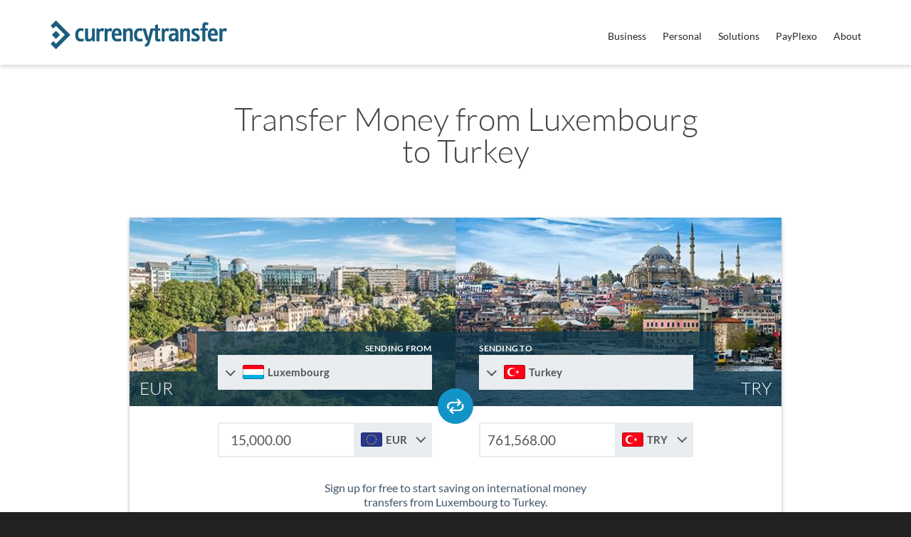

--- FILE ---
content_type: text/html; charset=UTF-8
request_url: https://www.currencytransfer.com/countries/send-money-from-luxembourg-to-turkey
body_size: 25174
content:

<!DOCTYPE html>

<!--// OPEN HTML //-->
<html lang="en-US" prefix="og: http://ogp.me/ns#">



	<!--// OPEN HEAD //-->
	<head>
		
				<!--// SITE TITLE //-->
		<title>Transfer &amp; Send Money from Luxembourg to Turkey | CurrencyTransfer</title>
		<!--// SITE META DESCRIPTION //-->
		<meta name="description" content="Transfer money as a business or individual from Luxembourg to Turkey quickly & easily. Competitive rates & no hidden fees. Request a quote.				">

		
		<link rel="canonical" href="https://www.currencytransfer.com/countries/send-money-from-luxembourg-to-turkey" />			
		<!--// SITE META //-->
		<meta charset="UTF-8" />	
		<meta name="viewport" content="width=device-width, initial-scale=1.0" />
				<meta name="apple-mobile-web-app-title" content="CurrencyTransfer">
				
		<!--// PINGBACK & FAVICON //-->
		<link rel="pingback" href="https://www.currencytransfer.com/xmlrpc.php" />
		<link rel="shortcut icon" href="https://www.currencytransfer.com/wp-content/uploads/2013/12/favicon.ico" />		
				<link rel="apple-touch-icon-precomposed" sizes="144x144" href="https://www.currencytransfer.com/wp-content/uploads/2013/12/favicon-114x114.png" />
						<link rel="apple-touch-icon-precomposed" sizes="114x114" href="https://www.currencytransfer.com/wp-content/uploads/2013/12/favicon-114x114.png" />
						<link rel="apple-touch-icon-precomposed" sizes="72x72" href="https://www.currencytransfer.com/wp-content/uploads/2013/12/favicon-72x72.png" />
						<link rel="apple-touch-icon-precomposed" sizes="57x57" href="https://www.currencytransfer.com/wp-content/uploads/2013/12/favicon-55x55.png" />
		
		<!--// PRECONNECT HINTS FOR PERFORMANCE //-->
		<link rel="preconnect" href="https://app.currencytransfer.com" crossorigin>
		<link rel="preconnect" href="https://www.googletagmanager.com" crossorigin>
		<link rel="dns-prefetch" href="https://diffuser-cdn.app-us1.com">

		<!--// PRELOAD LCP IMAGE FOR FASTER RENDERING //-->
		<link rel="preload" as="image" href="https://www.currencytransfer.com/wp-content/themes/dante-child/assets/images/country-hero/LU-hero.jpg" fetchpriority="high">

		<!--// PRELOAD CRITICAL CSS //-->
		<link rel="preload" as="style" href="/wp-content/themes/dante/css/bootstrap.min.css">
		<link rel="preload" as="style" href="/wp-content/themes/dante/style.css">

		<!--// WORDPRESS HEAD HOOK //-->
		    <script>
        writeCookie();
        function writeCookie()
        {
            the_cookie = document.cookie;
            if( the_cookie ){
                if( window.devicePixelRatio >= 2 ){
                    the_cookie = "pixel_ratio="+window.devicePixelRatio+";"+the_cookie;
                    document.cookie = the_cookie;
                    //location = '';
                }
            }
        }
    </script>
<meta name='robots' content='max-image-preview:large' />
<style id="logo-cls-fix">
    #logo img.standard { width: 250px; height: 42px; }
    #logo img.retina { width: 250px; height: 42px; }
    #logo { min-height: 42px; }
    </style>
    <script type="text/javascript">
    (function() {
        // Suppress specific known non-breaking errors from legacy theme/plugin code
        var originalError = window.onerror;
        window.onerror = function(msg, url, lineNo, columnNo, error) {
            // Suppress jQuery selector errors for undefined hrefs
            if (msg && msg.indexOf && msg.indexOf('unrecognized expression') !== -1 &&
                msg.indexOf('undefined') !== -1) {
                return true; // Suppress error
            }
            // Suppress currency converter _ReceiveValue error
            if (msg && msg.indexOf && msg.indexOf('replace') !== -1 &&
                error && error.stack && error.stack.indexOf('_ReceiveValue') !== -1) {
                return true; // Suppress error
            }
            // Pass through to original handler if exists
            if (originalError) {
                return originalError.apply(this, arguments);
            }
            return false;
        };

        // Fix currency converter by ensuring base object exists
        window.CurrencyConverterOptions = window.CurrencyConverterOptions || {};
    })();
    </script>
    <link rel="alternate" type="application/rss+xml" title="CurrencyTransfer &raquo; Feed" href="https://www.currencytransfer.com/feed" />
<link rel="alternate" type="application/rss+xml" title="CurrencyTransfer &raquo; Comments Feed" href="https://www.currencytransfer.com/comments/feed" />
<link rel="alternate" title="oEmbed (JSON)" type="application/json+oembed" href="https://www.currencytransfer.com/wp-json/oembed/1.0/embed?url=https%3A%2F%2Fwww.currencytransfer.com%2Fcountries" />
<link rel="alternate" title="oEmbed (XML)" type="text/xml+oembed" href="https://www.currencytransfer.com/wp-json/oembed/1.0/embed?url=https%3A%2F%2Fwww.currencytransfer.com%2Fcountries&#038;format=xml" />
<style id='wp-img-auto-sizes-contain-inline-css' type='text/css'>
img:is([sizes=auto i],[sizes^="auto," i]){contain-intrinsic-size:3000px 1500px}
/*# sourceURL=wp-img-auto-sizes-contain-inline-css */
</style>
<link rel='stylesheet' media='print' onload="this.media='all'" id='cc-form-style-css' href='https://www.currencytransfer.com/wp-content/plugins/cc-form/assets/css/style.css?ver=1.0' type='text/css' media='all' />

<noscript><link rel='stylesheet' id='cc-form-style-css' href='https://www.currencytransfer.com/wp-content/plugins/cc-form/assets/css/style.css?ver=1.0' type='text/css' media='all' />
</noscript><link rel='preload' as='font' type='font/woff2' crossorigin='anonymous' id='lato300-css' href='https://www.currencytransfer.com/wp-content/themes/dante-child/assets/fonts/lato-v17-latin-300.woff2' type='text/css' media='all' />
<link rel='preload' as='font' type='font/woff2' crossorigin='anonymous' id='lato400-css' href='https://www.currencytransfer.com/wp-content/themes/dante-child/assets/fonts/lato-v17-latin-regular.woff2' type='text/css' media='all' />
<link rel='preload' as='font' type='font/woff2' crossorigin='anonymous' id='lato700-css' href='https://www.currencytransfer.com/wp-content/themes/dante-child/assets/fonts/lato-v17-latin-700.woff2' type='text/css' media='all' />
<link rel='stylesheet' media='print' onload="this.media='all'" id='async-currencies-midrates-css' href='https://www.currencytransfer.com/wp-content/themes/dante-child/assets/css/currencies-midrates-styles.css' type='text/css' media='all' />

<noscript><link rel='stylesheet' id='async-currencies-midrates-css' href='https://www.currencytransfer.com/wp-content/themes/dante-child/assets/css/currencies-midrates-styles.css' type='text/css' media='all' />
</noscript><link rel='stylesheet' media='print' onload="this.media='all'" id='jquery-lazyloadxt-spinner-css-css' href='//www.currencytransfer.com/wp-content/plugins/a3-lazy-load/assets/css/jquery.lazyloadxt.spinner.css?ver=6.9' type='text/css' media='all' />

<noscript><link rel='stylesheet' id='jquery-lazyloadxt-spinner-css-css' href='//www.currencytransfer.com/wp-content/plugins/a3-lazy-load/assets/css/jquery.lazyloadxt.spinner.css?ver=6.9' type='text/css' media='all' />
</noscript><link rel='stylesheet' media='print' onload="this.media='all'" id='a3a3_lazy_load-css' href='//www.currencytransfer.com/wp-content/uploads/sass/a3_lazy_load.min.css?ver=1635287659' type='text/css' media='all' />

<noscript><link rel='stylesheet' id='a3a3_lazy_load-css' href='//www.currencytransfer.com/wp-content/uploads/sass/a3_lazy_load.min.css?ver=1635287659' type='text/css' media='all' />
</noscript><link rel='stylesheet' id='preload-bootstrap-css' href='https://www.currencytransfer.com/wp-content/themes/dante/css/bootstrap.min.css' type='text/css' media='all' />
<link rel='stylesheet' media='print' onload="this.media='all'" id='ssgizmo-css' href='https://www.currencytransfer.com/wp-content/themes/dante/css/ss-gizmo.css' type='text/css' media='all' />

<noscript><link rel='stylesheet' id='ssgizmo-css' href='https://www.currencytransfer.com/wp-content/themes/dante/css/ss-gizmo.css' type='text/css' media='all' />
</noscript><link rel='stylesheet' media='print' onload="this.media='all'" id='fontawesome-css' href='https://www.currencytransfer.com/wp-content/themes/dante/css/font-awesome.min.css' type='text/css' media='all' />

<noscript><link rel='stylesheet' id='fontawesome-css' href='https://www.currencytransfer.com/wp-content/themes/dante/css/font-awesome.min.css' type='text/css' media='all' />
</noscript><link rel='stylesheet' id='preload-sf-parent-css' href='https://www.currencytransfer.com/wp-content/themes/dante/style.css' type='text/css' media='all' />
<link rel='stylesheet' id='preload-sf-main-css' href='https://www.currencytransfer.com/wp-content/themes/dante-child/style.min.css' type='text/css' media='all' />
<link rel='stylesheet' id='preload-sf-responsive-css' href='https://www.currencytransfer.com/wp-content/themes/dante/css/responsive.css' type='text/css' media='all' />
<link rel='stylesheet' id='page-currencies-countries-css' href='https://www.currencytransfer.com/wp-content/themes/dante-child/assets/css/currencies-countries-template.css?ver=6.9' type='text/css' media='all' />
<script>if (document.location.protocol != "https:") {document.location = document.URL.replace(/^http:/i, "https:");}</script><script type="text/javascript" src="https://www.currencytransfer.com/wp-includes/js/jquery/jquery.min.js?ver=3.7.1" id="jquery-core-js"></script>
<script type="text/javascript" src="https://www.currencytransfer.com/wp-includes/js/jquery/jquery-migrate.min.js?ver=3.4.1" id="jquery-migrate-js"></script>
<script type="text/javascript" defer src="https://www.currencytransfer.com/wp-content/plugins/cc-form/assets/js/tools-full.js?ver=1.0" id="tools-js"></script>
<script type="text/javascript" defer src="https://www.currencytransfer.com/wp-content/plugins/cc-form/assets/js/tools-full.js?ver=1.0" id="cc-form-tools-js"></script>
<link rel="https://api.w.org/" href="https://www.currencytransfer.com/wp-json/" /><link rel="alternate" title="JSON" type="application/json" href="https://www.currencytransfer.com/wp-json/wp/v2/pages/20456" /><meta name="generator" content="WordPress 6.9" />
<link rel='shortlink' href='https://www.currencytransfer.com/?p=20456' />
<script type="application/ld+json">
{
    "@context": "https://schema.org",
    "@type": "FinancialProduct",
    "name": "Money Transfer from your country to another country",
    "description": "Send money from your country to another country with personal support for high-value transfers. Transfers coordinated via regulated payment partners.",
    "provider": {
        "@type": "Organization",
        "name": "CurrencyTransfer",
        "url": "https://www.currencytransfer.com",
        "description": "International payments platform connecting customers to regulated payment providers"
    },
    "offers": {
        "@type": "Offer",
        "description": "Get quotes from regulated payment partners with personal relationship manager support"
    },
    "feesAndCommissionsSpecification": "Exchange rates provided by regulated payment partners. Total cost includes transfer fees (if any) plus exchange rate margin. No hidden fees."
}
</script>
<!--[if lt IE 9]><script data-cfasync="false" src="https://www.currencytransfer.com/wp-content/themes/dante/js/respond.min.js"></script><script data-cfasync="false" src="https://www.currencytransfer.com/wp-content/themes/dante/js/html5shiv.js"></script><script data-cfasync="false" src="https://www.currencytransfer.com/wp-content/themes/dante/js/excanvas.compiled.js"></script><![endif]--><style type="text/css">
body, p, #commentform label, .contact-form label {font-size: 16px;line-height: 22px;}h1 {font-size: 45px;line-height: 47px;}h2 {font-size: 20px;line-height: 25px;}h3, .blog-item .quote-excerpt {font-size: 18px;line-height: 24px;}h4, .body-content.quote, #respond-wrap h3, #respond h3 {font-size: 16px;line-height: 20px;}h5 {font-size: 20px;line-height: 22px;}h6 {font-size: 16px;line-height: 20px;}nav .menu li {font-size: 14px;}::selection, ::-moz-selection {background-color: #41b412; color: #fff;}.recent-post figure, span.highlighted, span.dropcap4, .loved-item:hover .loved-count, .flickr-widget li, .portfolio-grid li, input[type="submit"], .wpcf7 input.wpcf7-submit[type="submit"], .gform_wrapper input[type="submit"], .mymail-form input[type="submit"], .woocommerce-page nav.woocommerce-pagination ul li span.current, .woocommerce nav.woocommerce-pagination ul li span.current, figcaption .product-added, .woocommerce .wc-new-badge, .yith-wcwl-wishlistexistsbrowse a, .yith-wcwl-wishlistaddedbrowse a, .woocommerce .widget_layered_nav ul li.chosen > *, .woocommerce .widget_layered_nav_filters ul li a, .sticky-post-icon, .fw-video-close:hover {background-color: #41b412!important; color: #ffffff;}a:hover, #sidebar a:hover, .pagination-wrap a:hover, .carousel-nav a:hover, .portfolio-pagination div:hover > i, #footer a:hover, #copyright a, .beam-me-up a:hover span, .portfolio-item .portfolio-item-permalink, .read-more-link, .blog-item .read-more, .blog-item-details a:hover, .author-link, #reply-title small a, #respond .form-submit input:hover, span.dropcap2, .spb_divider.go_to_top a, love-it-wrapper:hover .love-it, .love-it-wrapper:hover span.love-count, .love-it-wrapper .loved, .comments-likes .loved span.love-count, .comments-likes a:hover i, .comments-likes .love-it-wrapper:hover a i, .comments-likes a:hover span, .love-it-wrapper:hover a i, .item-link:hover, #header-translation p a, #swift-slider .flex-caption-large h1 a:hover, .wooslider .slide-title a:hover, .caption-details-inner .details span > a, .caption-details-inner .chart span, .caption-details-inner .chart i, #swift-slider .flex-caption-large .chart i, #breadcrumbs a:hover, .ui-widget-content a:hover, .yith-wcwl-add-button a:hover, #product-img-slider li a.zoom:hover, .woocommerce .star-rating span, .article-body-wrap .share-links a:hover, ul.member-contact li a:hover, .price ins, .bag-product a.remove:hover, .bag-product-title a:hover, #back-to-top:hover,  ul.member-contact li a:hover, .fw-video-link-image:hover i, .ajax-search-results .all-results:hover, .search-result h5 a:hover .ui-state-default a:hover {color: #1dc6df;}.carousel-wrap > a:hover, #mobile-menu ul li:hover > a {color: #41b412!important;}.comments-likes a:hover span, .comments-likes a:hover i {color: #41b412!important;}.read-more i:before, .read-more em:before {color: #41b412;}input[type="text"]:focus, input[type="email"]:focus, input[type="tel"]:focus, textarea:focus, .bypostauthor .comment-wrap .comment-avatar,.search-form input:focus, .wpcf7 input:focus, .wpcf7 textarea:focus, .ginput_container input:focus, .ginput_container textarea:focus, .mymail-form input:focus, .mymail-form textarea:focus {border-color: #41b412!important;}nav .menu ul li:first-child:after,.navigation a:hover > .nav-text, .returning-customer a:hover {border-bottom-color: #41b412;}nav .menu ul ul li:first-child:after {border-right-color: #41b412;}.spb_impact_text .spb_call_text {border-left-color: #41b412;}.spb_impact_text .spb_button span {color: #fff;}#respond .form-submit input#submit {border-color: #e4e4e4;background-color: #ffffff;}#respond .form-submit input#submit:hover {border-color: #41b412;background-color: #41b412;color: #ffffff;}.woocommerce .free-badge, .my-account-login-wrap .login-wrap form.login p.form-row input[type="submit"], .woocommerce .my-account-login-wrap form input[type="submit"] {background-color: #1695ca; color: #ffffff;}a[rel="tooltip"], ul.member-contact li a, .blog-item-details a, .post-info a, a.text-link, .tags-wrap .tags a, .logged-in-as a, .comment-meta-actions .edit-link, .comment-meta-actions .comment-reply, .read-more {border-color: #41b412;}.super-search-go {border-color: #41b412!important;}.super-search-go:hover {background: #41b412!important;border-color: #41b412!important;}body {color: #445667;}.pagination-wrap a, .search-pagination a {color: #445667;}.layout-boxed #header-search, .layout-boxed #super-search, body > .sf-super-search {background-color: #222222;}body {background-color: #222222;}#main-container, .tm-toggle-button-wrap a {background-color: #ffffff;}a, .ui-widget-content a {color: #1695ca;}.pagination-wrap li a:hover, ul.bar-styling li:not(.selected) > a:hover, ul.bar-styling li > .comments-likes:hover, ul.page-numbers li > a:hover, ul.page-numbers li > span.current {color: #ffffff!important;background: #41b412;border-color: #41b412;}ul.bar-styling li > .comments-likes:hover * {color: #ffffff!important;}.pagination-wrap li a, .pagination-wrap li span, .pagination-wrap li span.expand, ul.bar-styling li > a, ul.bar-styling li > div, ul.page-numbers li > a, ul.page-numbers li > span, .curved-bar-styling, ul.bar-styling li > form input {border-color: #e4e4e4;}ul.bar-styling li > a, ul.bar-styling li > span, ul.bar-styling li > div, ul.bar-styling li > form input {background-color: #ffffff;}input[type="text"], input[type="password"], input[type="email"], input[type="tel"], textarea, select {border-color: #e4e4e4;background: #f7f7f7;}textarea:focus, input:focus {border-color: #999!important;}.modal-header {background: #f7f7f7;}.recent-post .post-details, .team-member .team-member-position, .portfolio-item h5.portfolio-subtitle, .mini-items .blog-item-details, .standard-post-content .blog-item-details, .masonry-items .blog-item .blog-item-details, .jobs > li .job-date, .search-item-content time, .search-item-content span, .blog-item-details a, .portfolio-details-wrap .date {color: #999999;}ul.bar-styling li.facebook > a:hover {color: #fff!important;background: #3b5998;border-color: #3b5998;}ul.bar-styling li.twitter > a:hover {color: #fff!important;background: #4099FF;border-color: #4099FF;}ul.bar-styling li.google-plus > a:hover {color: #fff!important;background: #d34836;border-color: #d34836;}ul.bar-styling li.pinterest > a:hover {color: #fff!important;background: #cb2027;border-color: #cb2027;}#header-search input, #header-search a, .super-search-close, #header-search i.ss-search {color: #919191;}#header-search a:hover, .super-search-close:hover {color: #41b412;}.sf-super-search, .spb_supersearch_widget.alt-bg {background-color: #1695ca;}.sf-super-search .search-options .ss-dropdown > span, .sf-super-search .search-options input {color: #41b412; border-bottom-color: #41b412;}.sf-super-search .search-options .ss-dropdown ul li .fa-check {color: #41b412;}.sf-super-search-go:hover, .sf-super-search-close:hover { background-color: #41b412; border-color: #41b412; color: #ffffff;}#top-bar {background: #165c7d; color: #ffffff;}#top-bar .tb-welcome {border-color: #f7f7f7;}#top-bar a {color: #ffffff;}#top-bar .menu li {border-left-color: #f7f7f7; border-right-color: #f7f7f7;}#top-bar .menu > li > a, #top-bar .menu > li.parent:after {color: #ffffff;}#top-bar .menu > li > a:hover, #top-bar a:hover {color: #222222;}#top-bar .show-menu {background-color: #f7f7f7;color: #1695ca;}#header-languages .current-language {background: #f7f7f7; color: #000000;}#header-section:before, #header .is-sticky .sticky-header, #header-section .is-sticky #main-nav.sticky-header, #header-section.header-6 .is-sticky #header.sticky-header, .ajax-search-wrap {background-color: #ffffff;background: -webkit-gradient(linear, 0% 0%, 0% 100%, from(#ffffff), to(#ffffff));background: -webkit-linear-gradient(top, #ffffff, #ffffff);background: -moz-linear-gradient(top, #ffffff, #ffffff);background: -ms-linear-gradient(top, #ffffff, #ffffff);background: -o-linear-gradient(top, #ffffff, #ffffff);}#logo img {padding-top: 0px;padding-bottom: 0px;}#logo.logo-left, #logo img, #logo img.retina {width: 250px;}#logo {height: 42px!important;}#logo img {height: 42px;min-height:42px;}.header-container > .row, .header-5 header .container > .row, .header-6 header > .container > .row {height: 62px;}@media only screen and (max-width: 991px) {#logo img {max-height:42px;}}#header-section .header-menu .menu li, #mini-header .header-right nav .menu li {border-left-color: #e4e4e4;}#header-section #main-nav {border-top-color: #e4e4e4;}#top-header {border-bottom-color: #e4e4e4;}#top-header {border-bottom-color: #e4e4e4;}#top-header .th-right > nav .menu li, .ajax-search-wrap:after {border-bottom-color: #e4e4e4;}.header-3 .header-right, .header-4 .header-right, .header-5 .header-right, .header-6 .header-right,  .header-7 .header-right {margin-top: 5px;}.ajax-search-wrap, .ajax-search-results, .search-result-pt .search-result {border-color: #e4e4e4;}.page-content {border-bottom-color: #e4e4e4;}.ajax-search-wrap input[type="text"], .search-result-pt h6, .no-search-results h6, .search-result h5 a {color: #252525;}@media only screen and (max-width: 991px) {
			.naked-header #header-section, .naked-header #header-section:before, .naked-header #header .is-sticky .sticky-header, .naked-header .is-sticky #header.sticky-header {background-color: #ffffff;background: -webkit-gradient(linear, 0% 0%, 0% 100%, from(#ffffff), to(#ffffff));background: -webkit-linear-gradient(top, #ffffff, #ffffff);background: -moz-linear-gradient(top, #ffffff, #ffffff);background: -ms-linear-gradient(top, #ffffff, #ffffff);background: -o-linear-gradient(top, #ffffff, #ffffff);}
			}nav#main-navigation .menu > li > a span.nav-line {background-color: #1695ca;}.show-menu {background-color: #1695ca;color: #ffffff;}nav .menu > li:before {background: #1695ca;}nav .menu .sub-menu .parent > a:after {border-left-color: #1695ca;}nav .menu ul.sub-menu {background-color: #FFFFFF;}nav .menu ul.sub-menu li {border-bottom-color: #f0f0f0;border-bottom-style: solid;}nav.mega-menu li .mega .sub .sub-menu, nav.mega-menu li .mega .sub .sub-menu li, nav.mega-menu li .sub-container.non-mega li, nav.mega-menu li .sub li.mega-hdr {border-top-color: #f0f0f0;border-top-style: solid;}nav.mega-menu li .sub li.mega-hdr {border-right-color: #f0f0f0;border-right-style: solid;}nav .menu > li.menu-item > a, #menubar-controls a, nav.search-nav .menu>li>a, .naked-header .is-sticky nav .menu > li a {color: #252525;}nav .menu > li.menu-item:hover > a {color: #1695ca;}nav .menu ul.sub-menu li.menu-item > a, nav .menu ul.sub-menu li > span, #top-bar nav .menu ul li > a {color: #666666;}nav .menu ul.sub-menu li.menu-item:hover > a {color: #000000!important; background: #f7f7f7;}nav .menu li.parent > a:after, nav .menu li.parent > a:after:hover {color: #aaa;}nav .menu li.current-menu-ancestor > a, nav .menu li.current-menu-item > a, #mobile-menu .menu ul li.current-menu-item > a, nav .menu li.current-scroll-item > a {color: #222222;}nav .menu ul li.current-menu-ancestor > a, nav .menu ul li.current-menu-item > a {color: #000000; background: #f7f7f7;}#main-nav .header-right ul.menu > li, .wishlist-item {border-left-color: #f0f0f0;}#nav-search, #mini-search {background: #165c7d;}#nav-search a, #mini-search a {color: #ffffff;}.bag-header, .bag-product, .bag-empty, .wishlist-empty {border-color: #f0f0f0;}.bag-buttons a.sf-button.bag-button, .bag-buttons a.sf-button.wishlist-button, .bag-buttons a.sf-button.guest-button {background-color: #e4e4e4; color: #445667!important;}.bag-buttons a.checkout-button, .bag-buttons a.create-account-button, .woocommerce input.button.alt, .woocommerce .alt-button, .woocommerce button.button.alt, .woocommerce #account_details .login form p.form-row input[type="submit"], #login-form .modal-body form.login p.form-row input[type="submit"] {background: #1695ca; color: #ffffff;}.woocommerce .button.update-cart-button:hover, .woocommerce #account_details .login form p.form-row input[type="submit"]:hover, #login-form .modal-body form.login p.form-row input[type="submit"]:hover {background: #41b412; color: #ffffff;}.woocommerce input.button.alt:hover, .woocommerce .alt-button:hover, .woocommerce button.button.alt:hover {background: #41b412; color: #ffffff;}.shopping-bag:before, nav .menu ul.sub-menu li:first-child:before {border-bottom-color: #1695ca;}nav ul.menu > li.menu-item.sf-menu-item-btn > a {background-color: #1695ca;color: #252525;}nav ul.menu > li.menu-item.sf-menu-item-btn:hover > a {color: #1695ca;background-color: #252525;}#base-promo {background-color: #e4e4e4;}#base-promo > p, #base-promo.footer-promo-text > a, #base-promo.footer-promo-arrow > a {color: #222;}#base-promo.footer-promo-arrow:hover, #base-promo.footer-promo-text:hover {background-color: #41b412;color: #ffffff;}#base-promo.footer-promo-arrow:hover > *, #base-promo.footer-promo-text:hover > * {color: #ffffff;}.page-heading {background-color: #ffffff;border-bottom-color: #e4e4e4;}.page-heading h1, .page-heading h3 {color: #444444;}#breadcrumbs {color: #444444;}#breadcrumbs a, #breadcrumb i {color: #1695ca;}body, input[type="text"], input[type="password"], input[type="email"], textarea, select, .ui-state-default a {color: #445667;}h1, h1 a {color: #445667;}h2, h2 a {color: #445667;}h3, h3 a {color: #445667;}h4, h4 a, .carousel-wrap > a {color: #445667;}h5, h5 a {color: #445667;}h6, h6 a {color: #445667;}.spb_impact_text .spb_call_text, .impact-text, .impact-text-large {color: #41b412;}.read-more i, .read-more em {color: transparent;}.pb-border-bottom, .pb-border-top, .read-more-button {border-color: #e4e4e4;}#swift-slider ul.slides {background: #1695ca;}#swift-slider .flex-caption .flex-caption-headline {background: #ffffff;}#swift-slider .flex-caption .flex-caption-details .caption-details-inner {background: #ffffff; border-bottom: #e4e4e4}#swift-slider .flex-caption-large, #swift-slider .flex-caption-large h1 a {color: #ffffff;}#swift-slider .flex-caption h4 i {line-height: 20px;}#swift-slider .flex-caption-large .comment-chart i {color: #ffffff;}#swift-slider .flex-caption-large .loveit-chart span {color: #41b412;}#swift-slider .flex-caption-large a {color: #41b412;}#swift-slider .flex-caption .comment-chart i, #swift-slider .flex-caption .comment-chart span {color: #1695ca;}figure.animated-overlay figcaption {background-color: #41b412;}
figure.animated-overlay figcaption .thumb-info h4, figure.animated-overlay figcaption .thumb-info h5, figcaption .thumb-info-excerpt p {color: #ffffff;}figure.animated-overlay figcaption .thumb-info i {background: #1695ca; color: #ffffff;}figure:hover .overlay {box-shadow: inset 0 0 0 500px #41b412;}h4.spb-heading span:before, h4.spb-heading span:after, h3.spb-heading span:before, h3.spb-heading span:after, h4.lined-heading span:before, h4.lined-heading span:after {border-color: #e4e4e4}h4.spb-heading:before, h3.spb-heading:before, h4.lined-heading:before {border-top-color: #e4e4e4}.spb_parallax_asset h4.spb-heading {border-bottom-color: #445667}.testimonials.carousel-items li .testimonial-text {background-color: #f7f7f7;}.sidebar .widget-heading h4 {color: #445667;}.widget ul li, .widget.widget_lip_most_loved_widget li {border-color: #e4e4e4;}.widget.widget_lip_most_loved_widget li {background: #ffffff; border-color: #e4e4e4;}.widget_lip_most_loved_widget .loved-item > span {color: #999999;}.widget_search form input {background: #ffffff;}.widget .wp-tag-cloud li a {background: #f7f7f7; border-color: #e4e4e4;}.widget .tagcloud a:hover, .widget ul.wp-tag-cloud li:hover > a {background-color: #41b412; color: #ffffff;}.loved-item .loved-count > i {color: #445667;background: #e4e4e4;}.subscribers-list li > a.social-circle {color: #ffffff;background: #1695ca;}.subscribers-list li:hover > a.social-circle {color: #fbfbfb;background: #41b412;}.sidebar .widget_categories ul > li a, .sidebar .widget_archive ul > li a, .sidebar .widget_nav_menu ul > li a, .sidebar .widget_meta ul > li a, .sidebar .widget_recent_entries ul > li, .widget_product_categories ul > li a, .widget_layered_nav ul > li a {color: #1695ca;}.sidebar .widget_categories ul > li a:hover, .sidebar .widget_archive ul > li a:hover, .sidebar .widget_nav_menu ul > li a:hover, .widget_nav_menu ul > li.current-menu-item a, .sidebar .widget_meta ul > li a:hover, .sidebar .widget_recent_entries ul > li a:hover, .widget_product_categories ul > li a:hover, .widget_layered_nav ul > li a:hover {color: #41b412;}#calendar_wrap caption {border-bottom-color: #1695ca;}.sidebar .widget_calendar tbody tr > td a {color: #ffffff;background-color: #1695ca;}.sidebar .widget_calendar tbody tr > td a:hover {background-color: #41b412;}.sidebar .widget_calendar tfoot a {color: #1695ca;}.sidebar .widget_calendar tfoot a:hover {color: #41b412;}.widget_calendar #calendar_wrap, .widget_calendar th, .widget_calendar tbody tr > td, .widget_calendar tbody tr > td.pad {border-color: #e4e4e4;}.widget_sf_infocus_widget .infocus-item h5 a {color: #1695ca;}.widget_sf_infocus_widget .infocus-item h5 a:hover {color: #41b412;}.sidebar .widget hr {border-color: #e4e4e4;}.widget ul.flickr_images li a:after, .portfolio-grid li a:after {color: #ffffff;}.slideout-filter .select:after {background: #ffffff;}.slideout-filter ul li a {color: #ffffff;}.slideout-filter ul li a:hover {color: #41b412;}.slideout-filter ul li.selected a {color: #ffffff;background: #41b412;}ul.portfolio-filter-tabs li.selected a {background: #f7f7f7;}.filter-slide-wrap {background-color: #222;}.portfolio-item {border-bottom-color: #e4e4e4;}.masonry-items .portfolio-item-details {background: #f7f7f7;}.spb_portfolio_carousel_widget .portfolio-item {background: #ffffff;}.spb_portfolio_carousel_widget .portfolio-item h4.portfolio-item-title a > i {line-height: 20px;}.masonry-items .blog-item .blog-details-wrap:before {background-color: #f7f7f7;}.masonry-items .portfolio-item figure {border-color: #e4e4e4;}.portfolio-details-wrap span span {color: #666;}.share-links > a:hover {color: #41b412;}.blog-aux-options li.selected a {background: #41b412;border-color: #41b412;color: #ffffff;}.blog-filter-wrap .aux-list li:hover {border-bottom-color: transparent;}.blog-filter-wrap .aux-list li:hover a {color: #ffffff;background: #41b412;}.mini-blog-item-wrap, .mini-items .mini-alt-wrap, .mini-items .mini-alt-wrap .quote-excerpt, .mini-items .mini-alt-wrap .link-excerpt, .masonry-items .blog-item .quote-excerpt, .masonry-items .blog-item .link-excerpt, .standard-post-content .quote-excerpt, .standard-post-content .link-excerpt, .timeline, .post-info, .body-text .link-pages, .page-content .link-pages {border-color: #e4e4e4;}.post-info, .article-body-wrap .share-links .share-text, .article-body-wrap .share-links a {color: #999999;}.standard-post-date {background: #e4e4e4;}.standard-post-content {background: #f7f7f7;}.format-quote .standard-post-content:before, .standard-post-content.no-thumb:before {border-left-color: #f7f7f7;}.search-item-img .img-holder {background: #f7f7f7;border-color:#e4e4e4;}.masonry-items .blog-item .masonry-item-wrap {background: #f7f7f7;}.mini-items .blog-item-details, .share-links, .single-portfolio .share-links, .single .pagination-wrap, ul.portfolio-filter-tabs li a {border-color: #e4e4e4;}.related-item figure {background-color: #1695ca; color: #ffffff}.required {color: #ee3c59;}.comments-likes a i, .comments-likes a span, .comments-likes .love-it-wrapper a i, .comments-likes span.love-count, .share-links ul.bar-styling > li > a {color: #999999;}#respond .form-submit input:hover {color: #fff!important;}.recent-post {background: #ffffff;}.recent-post .post-item-details {border-top-color: #e4e4e4;color: #e4e4e4;}.post-item-details span, .post-item-details a, .post-item-details .comments-likes a i, .post-item-details .comments-likes a span {color: #999999;}.sf-button.accent {color: #ffffff; background-color: #41b412;}.sf-button.sf-icon-reveal.accent {color: #ffffff!important; background-color: #41b412!important;}.sf-button.accent:hover {background-color: #1695ca;color: #ffffff;}a.sf-button, a.sf-button:hover, #footer a.sf-button:hover {background-image: none;color: #fff!important;}a.sf-button.gold, a.sf-button.gold:hover, a.sf-button.lightgrey, a.sf-button.lightgrey:hover, a.sf-button.white, a.sf-button.white:hover {color: #222!important;}a.sf-button.transparent-dark {color: #445667!important;}a.sf-button.transparent-light:hover, a.sf-button.transparent-dark:hover {color: #41b412!important;} input[type="submit"], .wpcf7 input.wpcf7-submit[type="submit"], .gform_wrapper input[type="submit"], .mymail-form input[type="submit"] {color: #fff;}input[type="submit"]:hover, .wpcf7 input.wpcf7-submit[type="submit"]:hover, .gform_wrapper input[type="submit"]:hover, .mymail-form input[type="submit"]:hover {background-color: #1695ca!important;color: #ffffff;}input[type="text"], input[type="email"], input[type="password"], textarea, select, .wpcf7 input[type="text"], .wpcf7 input[type="email"], .wpcf7 textarea, .wpcf7 select, .ginput_container input[type="text"], .ginput_container input[type="email"], .ginput_container textarea, .ginput_container select, .mymail-form input[type="text"], .mymail-form input[type="email"], .mymail-form textarea, .mymail-form select {background: #f7f7f7; border-color: #e4e4e4;}.sf-icon {color: #1294c9;}.sf-icon-cont {border-color: rgba(18,148,201,0.5);}.sf-icon-cont:hover, .sf-hover .sf-icon-cont, .sf-icon-box[class*="icon-box-boxed-"] .sf-icon-cont, .sf-hover .sf-icon-box-hr {background-color: #1294c9;}.sf-icon-box[class*="sf-icon-box-boxed-"] .sf-icon-cont:after {border-top-color: #1294c9;border-left-color: #1294c9;}.sf-icon-cont:hover .sf-icon, .sf-hover .sf-icon-cont .sf-icon, .sf-icon-box.sf-icon-box-boxed-one .sf-icon, .sf-icon-box.sf-icon-box-boxed-three .sf-icon {color: #ffffff;}.sf-icon-box-animated .front {background: #f7f7f7; border-color: #e4e4e4;}.sf-icon-box-animated .front h3 {color: #445667!important;}.sf-icon-box-animated .back {background: #41b412; border-color: #41b412;}.sf-icon-box-animated .back, .sf-icon-box-animated .back h3 {color: #ffffff!important;}.sf-icon-accent.sf-icon-cont, .sf-icon-accent > i {color: #41b412;}.sf-icon-cont.sf-icon-accent {border-color: #41b412;}.sf-icon-cont.sf-icon-accent:hover, .sf-hover .sf-icon-cont.sf-icon-accent, .sf-icon-box[class*="icon-box-boxed-"] .sf-icon-cont.sf-icon-accent, .sf-hover .sf-icon-box-hr.sf-icon-accent {background-color: #41b412;}.sf-icon-box[class*="sf-icon-box-boxed-"] .sf-icon-cont.sf-icon-accent:after {border-top-color: #41b412;border-left-color: #41b412;}.sf-icon-cont.sf-icon-accent:hover .sf-icon, .sf-hover .sf-icon-cont.sf-icon-accent .sf-icon, .sf-icon-box.sf-icon-box-boxed-one.sf-icon-accent .sf-icon, .sf-icon-box.sf-icon-box-boxed-three.sf-icon-accent .sf-icon {color: #ffffff;}.sf-icon-secondary-accent.sf-icon-cont, .sf-icon-secondary-accent > i {color: #1695ca;}.sf-icon-cont.sf-icon-secondary-accent {border-color: #1695ca;}.sf-icon-cont.sf-icon-secondary-accent:hover, .sf-hover .sf-icon-cont.sf-icon-secondary-accent, .sf-icon-box[class*="icon-box-boxed-"] .sf-icon-cont.sf-icon-secondary-accent, .sf-hover .sf-icon-box-hr.sf-icon-secondary-accent {background-color: #1695ca;}.sf-icon-box[class*="sf-icon-box-boxed-"] .sf-icon-cont.sf-icon-secondary-accent:after {border-top-color: #1695ca;border-left-color: #1695ca;}.sf-icon-cont.sf-icon-secondary-accent:hover .sf-icon, .sf-hover .sf-icon-cont.sf-icon-secondary-accent .sf-icon, .sf-icon-box.sf-icon-box-boxed-one.sf-icon-secondary-accent .sf-icon, .sf-icon-box.sf-icon-box-boxed-three.sf-icon-secondary-accent .sf-icon {color: #ffffff;}.sf-icon-box-animated .back.sf-icon-secondary-accent {background: #1695ca; border-color: #1695ca;}.sf-icon-box-animated .back.sf-icon-secondary-accent, .sf-icon-box-animated .back.sf-icon-secondary-accent h3 {color: #ffffff!important;}.sf-icon-icon-one.sf-icon-cont, .sf-icon-icon-one > i, i.sf-icon-icon-one {color: #195c7d;}.sf-icon-cont.sf-icon-icon-one {border-color: #195c7d;}.sf-icon-cont.sf-icon-icon-one:hover, .sf-hover .sf-icon-cont.sf-icon-icon-one, .sf-icon-box[class*="icon-box-boxed-"] .sf-icon-cont.sf-icon-icon-one, .sf-hover .sf-icon-box-hr.sf-icon-icon-one {background-color: #195c7d;}.sf-icon-box[class*="sf-icon-box-boxed-"] .sf-icon-cont.sf-icon-icon-one:after {border-top-color: #195c7d;border-left-color: #195c7d;}.sf-icon-cont.sf-icon-icon-one:hover .sf-icon, .sf-hover .sf-icon-cont.sf-icon-icon-one .sf-icon, .sf-icon-box.sf-icon-box-boxed-one.sf-icon-icon-one .sf-icon, .sf-icon-box.sf-icon-box-boxed-three.sf-icon-icon-one .sf-icon {color: #1695ca;}.sf-icon-box-animated .back.sf-icon-icon-one {background: #195c7d; border-color: #195c7d;}.sf-icon-box-animated .back.sf-icon-icon-one, .sf-icon-box-animated .back.sf-icon-icon-one h3 {color: #1695ca!important;}.sf-icon-icon-two.sf-icon-cont, .sf-icon-icon-two > i, i.sf-icon-icon-two {color: #2cbec5;}.sf-icon-cont.sf-icon-icon-two {border-color: #2cbec5;}.sf-icon-cont.sf-icon-icon-two:hover, .sf-hover .sf-icon-cont.sf-icon-icon-two, .sf-icon-box[class*="icon-box-boxed-"] .sf-icon-cont.sf-icon-icon-two, .sf-hover .sf-icon-box-hr.sf-icon-icon-two {background-color: #2cbec5;}.sf-icon-box[class*="sf-icon-box-boxed-"] .sf-icon-cont.sf-icon-icon-two:after {border-top-color: #2cbec5;border-left-color: #2cbec5;}.sf-icon-cont.sf-icon-icon-two:hover .sf-icon, .sf-hover .sf-icon-cont.sf-icon-icon-two .sf-icon, .sf-icon-box.sf-icon-box-boxed-one.sf-icon-icon-two .sf-icon, .sf-icon-box.sf-icon-box-boxed-three.sf-icon-icon-two .sf-icon {color: #41b412;}.sf-icon-box-animated .back.sf-icon-icon-two {background: #2cbec5; border-color: #2cbec5;}.sf-icon-box-animated .back.sf-icon-icon-two, .sf-icon-box-animated .back.sf-icon-icon-two h3 {color: #41b412!important;}.sf-icon-icon-three.sf-icon-cont, .sf-icon-icon-three > i, i.sf-icon-icon-three {color: #ffffff;}.sf-icon-cont.sf-icon-icon-three {border-color: #ffffff;}.sf-icon-cont.sf-icon-icon-three:hover, .sf-hover .sf-icon-cont.sf-icon-icon-three, .sf-icon-box[class*="icon-box-boxed-"] .sf-icon-cont.sf-icon-icon-three, .sf-hover .sf-icon-box-hr.sf-icon-icon-three {background-color: #ffffff;}.sf-icon-box[class*="sf-icon-box-boxed-"] .sf-icon-cont.sf-icon-icon-three:after {border-top-color: #ffffff;border-left-color: #ffffff;}.sf-icon-cont.sf-icon-icon-three:hover .sf-icon, .sf-hover .sf-icon-cont.sf-icon-icon-three .sf-icon, .sf-icon-box.sf-icon-box-boxed-one.sf-icon-icon-three .sf-icon, .sf-icon-box.sf-icon-box-boxed-three.sf-icon-icon-three .sf-icon {color: #444444;}.sf-icon-box-animated .back.sf-icon-icon-three {background: #ffffff; border-color: #ffffff;}.sf-icon-box-animated .back.sf-icon-icon-three, .sf-icon-box-animated .back.sf-icon-icon-three h3 {color: #444444!important;}.sf-icon-icon-four.sf-icon-cont, .sf-icon-icon-four > i, i.sf-icon-icon-four {color: #888888;}.sf-icon-cont.sf-icon-icon-four {border-color: #888888;}.sf-icon-cont.sf-icon-icon-four:hover, .sf-hover .sf-icon-cont.sf-icon-icon-four, .sf-icon-box[class*="icon-box-boxed-"] .sf-icon-cont.sf-icon-icon-four, .sf-hover .sf-icon-box-hr.sf-icon-icon-four {background-color: #888888;}.sf-icon-box[class*="sf-icon-box-boxed-"] .sf-icon-cont.sf-icon-icon-four:after {border-top-color: #888888;border-left-color: #888888;}.sf-icon-cont.sf-icon-icon-four:hover .sf-icon, .sf-hover .sf-icon-cont.sf-icon-icon-four .sf-icon, .sf-icon-box.sf-icon-box-boxed-one.sf-icon-icon-four .sf-icon, .sf-icon-box.sf-icon-box-boxed-three.sf-icon-icon-four .sf-icon {color: #bbbbbb;}.sf-icon-box-animated .back.sf-icon-icon-four {background: #888888; border-color: #888888;}.sf-icon-box-animated .back.sf-icon-icon-four, .sf-icon-box-animated .back.sf-icon-icon-four h3 {color: #bbbbbb!important;}span.dropcap3 {background: #000;color: #fff;}span.dropcap4 {color: #fff;}.spb_divider, .spb_divider.go_to_top_icon1, .spb_divider.go_to_top_icon2, .testimonials > li, .jobs > li, .spb_impact_text, .tm-toggle-button-wrap, .tm-toggle-button-wrap a, .portfolio-details-wrap, .spb_divider.go_to_top a, .impact-text-wrap, .widget_search form input, .alt-bg.spb_divider {border-color: #e4e4e4;}.spb_divider.go_to_top_icon1 a, .spb_divider.go_to_top_icon2 a {background: #ffffff;}.spb_tabs .ui-tabs .ui-tabs-panel, .spb_content_element .ui-tabs .ui-tabs-nav, .ui-tabs .ui-tabs-nav li {border-color: #e4e4e4;}.spb_tabs .ui-tabs .ui-tabs-panel, .ui-tabs .ui-tabs-nav li.ui-tabs-active a {background: #ffffff!important;}.spb_tabs .nav-tabs li a, .nav-tabs>li.active>a, .nav-tabs>li.active>a:hover, .nav-tabs>li.active>a:focus, .spb_accordion .spb_accordion_section, .spb_tour .nav-tabs li a {border-color: #e4e4e4;}.spb_tabs .nav-tabs li.active a, .spb_tour .nav-tabs li.active a, .spb_accordion .spb_accordion_section > h3.ui-state-active a {background-color: #f7f7f7;}.spb_tour .ui-tabs .ui-tabs-nav li a {border-color: #e4e4e4;}.spb_tour.span3 .ui-tabs .ui-tabs-nav li {border-color: #e4e4e4!important;}.toggle-wrap .spb_toggle, .spb_toggle_content {border-color: #e4e4e4;}.toggle-wrap .spb_toggle:hover {color: #41b412;}.ui-accordion h3.ui-accordion-header .ui-icon {color: #445667;}.ui-accordion h3.ui-accordion-header.ui-state-active:hover a, .ui-accordion h3.ui-accordion-header:hover .ui-icon {color: #41b412;}blockquote.pullquote {border-color: #41b412;}.borderframe img {border-color: #eeeeee;}.labelled-pricing-table .column-highlight {background-color: #fff;}.labelled-pricing-table .pricing-table-label-row, .labelled-pricing-table .pricing-table-row {background: #f7f7f7;}.labelled-pricing-table .alt-row {background: #fff;}.labelled-pricing-table .pricing-table-price {background: #e4e4e4;}.labelled-pricing-table .pricing-table-package {background: #f7f7f7;}.labelled-pricing-table .lpt-button-wrap {background: #e4e4e4;}.labelled-pricing-table .lpt-button-wrap a.accent {background: #222!important;}.labelled-pricing-table .column-highlight .lpt-button-wrap {background: transparent!important;}.labelled-pricing-table .column-highlight .lpt-button-wrap a.accent {background: #41b412!important;}.column-highlight .pricing-table-price {color: #fff;background: #41b412;border-bottom-color: #41b412;}.column-highlight .pricing-table-package {background: #B4E5F8;}.column-highlight .pricing-table-details {background: #E1F3FA;}.spb_box_text.coloured .box-content-wrap {background: #1294c9;color: #fff;}.spb_box_text.whitestroke .box-content-wrap {background-color: #fff;border-color: #e4e4e4;}.client-item figure {border-color: #e4e4e4;}.client-item figure:hover {border-color: #333;}ul.member-contact li a:hover {color: #333;}.testimonials.carousel-items li .testimonial-text {border-color: #e4e4e4;}.testimonials.carousel-items li .testimonial-text:after {border-left-color: #e4e4e4;border-top-color: #e4e4e4;}.team-member figure figcaption {background: #f7f7f7;}.horizontal-break {background-color: #e4e4e4;}.progress .bar {background-color: #41b412;}.progress.standard .bar {background: #41b412;}.progress-bar-wrap .progress-value {color: #41b412;}.alt-bg-detail {background:#ffffff;border-color:#e4e4e4;}#footer {background: #165c7d;}#footer, #footer p {color: #ffffff;}#footer h6 {color: #ffffff;}#footer a {color: #ffffff;}#footer .widget ul li, #footer .widget_categories ul, #footer .widget_archive ul, #footer .widget_nav_menu ul, #footer .widget_recent_comments ul, #footer .widget_meta ul, #footer .widget_recent_entries ul, #footer .widget_product_categories ul {border-color: #2b657c;}#copyright {background-color: #252525;border-top-color: #2b657c;}#copyright p {color: #999999;}#copyright a {color: #ffffff;}#copyright a:hover {color: #e4e4e4;}#copyright nav .menu li {border-left-color: #2b657c;}#footer .widget_calendar #calendar_wrap, #footer .widget_calendar th, #footer .widget_calendar tbody tr > td, #footer .widget_calendar tbody tr > td.pad {border-color: #2b657c;}.widget input[type="email"] {background: #f7f7f7; color: #999}#footer .widget hr {border-color: #2b657c;}.woocommerce nav.woocommerce-pagination ul li a, .woocommerce nav.woocommerce-pagination ul li span, .modal-body .comment-form-rating, .woocommerce form .form-row input.input-text, ul.checkout-process, #billing .proceed, ul.my-account-nav > li, .woocommerce #payment, .woocommerce-checkout p.thank-you, .woocommerce .order_details, .woocommerce-page .order_details, .woocommerce ul.products li.product figure figcaption .yith-wcwl-add-to-wishlist, #product-accordion .panel, .review-order-wrap { border-color: #e4e4e4 ;}nav.woocommerce-pagination ul li span.current, nav.woocommerce-pagination ul li a:hover {background:#41b412!important;border-color:#41b412;color: #ffffff!important;}.woocommerce-account p.myaccount_address, .woocommerce-account .page-content h2, p.no-items, #order_review table.shop_table, #payment_heading, .returning-customer a {border-bottom-color: #e4e4e4;}.woocommerce .products ul, .woocommerce ul.products, .woocommerce-page .products ul, .woocommerce-page ul.products, p.no-items {border-top-color: #e4e4e4;}.woocommerce-ordering .woo-select, .variations_form .woo-select, .add_review a, .woocommerce .quantity, .woocommerce-page .quantity, .woocommerce .coupon input.apply-coupon, .woocommerce table.shop_table tr td.product-remove .remove, .woocommerce .button.update-cart-button, .shipping-calculator-form .woo-select, .woocommerce .shipping-calculator-form .update-totals-button button, .woocommerce #billing_country_field .woo-select, .woocommerce #shipping_country_field .woo-select, .woocommerce #review_form #respond .form-submit input, .woocommerce form .form-row input.input-text, .woocommerce table.my_account_orders .order-actions .button, .woocommerce #payment div.payment_box, .woocommerce .widget_price_filter .price_slider_amount .button, .woocommerce.widget .buttons a, .load-more-btn {background: #f7f7f7; color: #1695ca}.woocommerce-page nav.woocommerce-pagination ul li span.current, .woocommerce nav.woocommerce-pagination ul li span.current { color: #ffffff;}li.product figcaption a.product-added {color: #ffffff;}.woocommerce ul.products li.product figure figcaption, .yith-wcwl-add-button a, ul.products li.product a.quick-view-button, .yith-wcwl-add-to-wishlist, .woocommerce form.cart button.single_add_to_cart_button, .woocommerce p.cart a.single_add_to_cart_button, .lost_reset_password p.form-row input[type="submit"], .track_order p.form-row input[type="submit"], .change_password_form p input[type="submit"], .woocommerce form.register input[type="submit"], .woocommerce .wishlist_table tr td.product-add-to-cart a, .woocommerce input.button[name="save_address"], .woocommerce .woocommerce-message a.button {background: #f7f7f7;}.woocommerce ul.products li.product figure figcaption .shop-actions > a, .woocommerce .wishlist_table tr td.product-add-to-cart a {color: #445667;}.woocommerce ul.products li.product figure figcaption .shop-actions > a.product-added, .woocommerce ul.products li.product figure figcaption .shop-actions > a.product-added:hover {color: #ffffff;}ul.products li.product .product-details .posted_in a {color: #999999;}.woocommerce ul.products li.product figure figcaption .shop-actions > a:hover, ul.products li.product .product-details .posted_in a:hover {color: #41b412;}.woocommerce form.cart button.single_add_to_cart_button, .woocommerce p.cart a.single_add_to_cart_button, .woocommerce input[name="save_account_details"] { background: #f7f7f7!important; color: #445667 ;}
.woocommerce form.cart button.single_add_to_cart_button:hover, .woocommerce .button.checkout-button, .woocommerce .wc-proceed-to-checkout > a.checkout-button { background: #41b412!important; color: #ffffff ;}
.woocommerce p.cart a.single_add_to_cart_button:hover, .woocommerce .button.checkout-button:hover, .woocommerce .wc-proceed-to-checkout > a.checkout-button:hover {background: #1695ca!important; color: #41b412!important;}.woocommerce table.shop_table tr td.product-remove .remove:hover, .woocommerce .coupon input.apply-coupon:hover, .woocommerce .shipping-calculator-form .update-totals-button button:hover, .woocommerce .quantity .plus:hover, .woocommerce .quantity .minus:hover, .add_review a:hover, .woocommerce #review_form #respond .form-submit input:hover, .lost_reset_password p.form-row input[type="submit"]:hover, .track_order p.form-row input[type="submit"]:hover, .change_password_form p input[type="submit"]:hover, .woocommerce table.my_account_orders .order-actions .button:hover, .woocommerce .widget_price_filter .price_slider_amount .button:hover, .woocommerce.widget .buttons a:hover, .woocommerce .wishlist_table tr td.product-add-to-cart a:hover, .woocommerce input.button[name="save_address"]:hover, .woocommerce input[name="apply_coupon"]:hover, .woocommerce .cart input[name="update_cart"]:hover, .woocommerce form.register input[type="submit"]:hover, .woocommerce form.cart button.single_add_to_cart_button:hover, .woocommerce form.cart .yith-wcwl-add-to-wishlist a:hover, .load-more-btn:hover, .woocommerce-account input[name="change_password"]:hover {background: #41b412; color: #ffffff;}.woocommerce #account_details .login, .woocommerce #account_details .login h4.lined-heading span, .my-account-login-wrap .login-wrap, .my-account-login-wrap .login-wrap h4.lined-heading span, .woocommerce div.product form.cart table div.quantity {background: #f7f7f7;}.woocommerce .help-bar ul li a:hover, .woocommerce .continue-shopping:hover, .woocommerce .address .edit-address:hover, .my_account_orders td.order-number a:hover, .product_meta a.inline:hover { border-bottom-color: #41b412;}.woocommerce .order-info, .woocommerce .order-info mark {background: #41b412; color: #ffffff;}.woocommerce #payment div.payment_box:after {border-bottom-color: #f7f7f7;}.woocommerce .widget_price_filter .price_slider_wrapper .ui-widget-content {background: #e4e4e4;}.woocommerce .widget_price_filter .ui-slider-horizontal .ui-slider-range {background: #f7f7f7;}.yith-wcwl-wishlistexistsbrowse a:hover, .yith-wcwl-wishlistaddedbrowse a:hover {color: #ffffff;}.woocommerce ul.products li.product .price, .woocommerce div.product p.price {color: #445667;}.woocommerce ul.products li.product-category .product-cat-info {background: #e4e4e4;}.woocommerce ul.products li.product-category .product-cat-info:before {border-bottom-color:#e4e4e4;}.woocommerce ul.products li.product-category a:hover .product-cat-info {background: #41b412; color: #ffffff;}.woocommerce ul.products li.product-category a:hover .product-cat-info h3 {color: #ffffff!important;}.woocommerce ul.products li.product-category a:hover .product-cat-info:before {border-bottom-color:#41b412;}.woocommerce input[name="apply_coupon"], .woocommerce .cart input[name="update_cart"], .woocommerce .shipping-calc-wrap button[name="calc_shipping"], .woocommerce-account input[name="change_password"] {background: #f7f7f7!important; color: #1695ca!important}.woocommerce input[name="apply_coupon"]:hover, .woocommerce .cart input[name="update_cart"]:hover, .woocommerce .shipping-calc-wrap button[name="calc_shipping"]:hover, .woocommerce-account input[name="change_password"]:hover, .woocommerce input[name="save_account_details"]:hover {background: #41b412!important; color: #ffffff!important;}#buddypress .activity-meta a, #buddypress .acomment-options a, #buddypress #member-group-links li a {border-color: #e4e4e4;}#buddypress .activity-meta a:hover, #buddypress .acomment-options a:hover, #buddypress #member-group-links li a:hover {border-color: #41b412;}#buddypress .activity-header a, #buddypress .activity-read-more a {border-color: #41b412;}#buddypress #members-list .item-meta .activity, #buddypress .activity-header p {color: #999999;}#buddypress .pagination-links span, #buddypress .load-more.loading a {background-color: #41b412;color: #ffffff;border-color: #41b412;}span.bbp-admin-links a, li.bbp-forum-info .bbp-forum-content {color: #999999;}span.bbp-admin-links a:hover {color: #41b412;}.bbp-topic-action #favorite-toggle a, .bbp-topic-action #subscription-toggle a, .bbp-single-topic-meta a, .bbp-topic-tags a, #bbpress-forums li.bbp-body ul.forum, #bbpress-forums li.bbp-body ul.topic, #bbpress-forums li.bbp-header, #bbpress-forums li.bbp-footer, #bbp-user-navigation ul li a, .bbp-pagination-links a, #bbp-your-profile fieldset input, #bbp-your-profile fieldset textarea, #bbp-your-profile, #bbp-your-profile fieldset {border-color: #e4e4e4;}.bbp-topic-action #favorite-toggle a:hover, .bbp-topic-action #subscription-toggle a:hover, .bbp-single-topic-meta a:hover, .bbp-topic-tags a:hover, #bbp-user-navigation ul li a:hover, .bbp-pagination-links a:hover {border-color: #41b412;}#bbp-user-navigation ul li.current a, .bbp-pagination-links span.current {border-color: #41b412;background: #41b412; color: #ffffff;}#bbpress-forums fieldset.bbp-form button[type="submit"], #bbp_user_edit_submit {background: #f7f7f7; color: #1695ca}#bbpress-forums fieldset.bbp-form button[type="submit"]:hover, #bbp_user_edit_submit:hover {background: #41b412; color: #ffffff;}.alt-bg {border-color: #e4e4e4;}.alt-bg.alt-one {background-color: #FFFFFF;}.alt-bg.alt-one, .alt-bg.alt-one h1, .alt-bg.alt-one h2, .alt-bg.alt-one h3, .alt-bg.alt-one h3, .alt-bg.alt-one h4, .alt-bg.alt-one h5, .alt-bg.alt-one h6, .alt-one .carousel-wrap > a {color: #222222;}.alt-bg.alt-one h4.spb-center-heading span:before, .alt-bg.alt-one h4.spb-center-heading span:after {border-color: #222222;}.alt-one.full-width-text:after {border-top-color:#FFFFFF;}.alt-one h4.spb-text-heading, .alt-one h4.spb-heading {border-bottom-color:#222222;}.alt-bg.alt-two {background-color: #eeeeee;}.alt-bg.alt-two, .alt-bg.alt-two h1, .alt-bg.alt-two h2, .alt-bg.alt-two h3, .alt-bg.alt-two h3, .alt-bg.alt-two h4, .alt-bg.alt-two h5, .alt-bg.alt-two h6, .alt-two .carousel-wrap > a {color: #444444;}.alt-bg.alt-two h4.spb-center-heading span:before, .alt-bg.alt-two h4.spb-center-heading span:after {border-color: #444444;}.alt-two.full-width-text:after {border-top-color:#eeeeee;}.alt-two h4.spb-text-heading, .alt-two h4.spb-heading {border-bottom-color:#444444;}.alt-bg.alt-three {background-color: #1695ca;}.alt-bg.alt-three, .alt-bg.alt-three h1, .alt-bg.alt-three h2, .alt-bg.alt-three h3, .alt-bg.alt-three h3, .alt-bg.alt-three h4, .alt-bg.alt-three h5, .alt-bg.alt-three h6, .alt-three .carousel-wrap > a {color: #ffffff;}.alt-bg.alt-three h4.spb-center-heading span:before, .alt-bg.alt-three h4.spb-center-heading span:after {border-color: #ffffff;}.alt-three.full-width-text:after {border-top-color:#1695ca;}.alt-three h4.spb-text-heading, .alt-three h4.spb-heading {border-bottom-color:#ffffff;}.alt-bg.alt-four {background-color: #444444;}.alt-bg.alt-four, .alt-bg.alt-four h1, .alt-bg.alt-four h2, .alt-bg.alt-four h3, .alt-bg.alt-four h3, .alt-bg.alt-four h4, .alt-bg.alt-four h5, .alt-bg.alt-four h6, .alt-four .carousel-wrap > a {color: #ffffff;}.alt-bg.alt-four h4.spb-center-heading span:before, .alt-bg.alt-four h4.spb-center-heading span:after {border-color: #ffffff;}.alt-four.full-width-text:after {border-top-color:#444444;}.alt-four h4.spb-text-heading, .alt-four h4.spb-heading {border-bottom-color:#ffffff;}.alt-bg.alt-five {background-color: #195c7d;}.alt-bg.alt-five, .alt-bg.alt-five h1, .alt-bg.alt-five h2, .alt-bg.alt-five h3, .alt-bg.alt-five h3, .alt-bg.alt-five h4, .alt-bg.alt-five h5, .alt-bg.alt-five h6, .alt-five .carousel-wrap > a {color: #ffffff;}.alt-bg.alt-five h4.spb-center-heading span:before, .alt-bg.alt-five h4.spb-center-heading span:after {border-color: #ffffff;}.alt-five.full-width-text:after {border-top-color:#195c7d;}.alt-five h4.spb-text-heading, .alt-five h4.spb-heading {border-bottom-color:#ffffff;}.alt-bg.alt-six {background-color: #0d364a;}.alt-bg.alt-six, .alt-bg.alt-six h1, .alt-bg.alt-six h2, .alt-bg.alt-six h3, .alt-bg.alt-six h3, .alt-bg.alt-six h4, .alt-bg.alt-six h5, .alt-bg.alt-six h6, .alt-six .carousel-wrap > a {color: #ffffff;}.alt-bg.alt-six h4.spb-center-heading span:before, .alt-bg.alt-six h4.spb-center-heading span:after {border-color: #ffffff;}.alt-six.full-width-text:after {border-top-color:#0d364a;}.alt-six h4.spb-text-heading, .alt-six h4.spb-heading {border-bottom-color:#ffffff;}.alt-bg.alt-seven {background-color: #FFFFFF;}.alt-bg.alt-seven, .alt-bg.alt-seven h1, .alt-bg.alt-seven h2, .alt-bg.alt-seven h3, .alt-bg.alt-seven h3, .alt-bg.alt-seven h4, .alt-bg.alt-seven h5, .alt-bg.alt-seven h6, .alt-seven .carousel-wrap > a {color: #222222;}.alt-bg.alt-seven h4.spb-center-heading span:before, .alt-bg.alt-seven h4.spb-center-heading span:after {border-color: #222222;}.alt-seven.full-width-text:after {border-top-color:#FFFFFF;}.alt-seven h4.spb-text-heading, .alt-seven h4.spb-heading {border-bottom-color:#222222;}.alt-bg.alt-eight {background-color: #111111;}.alt-bg.alt-eight, .alt-bg.alt-eight h1, .alt-bg.alt-eight h2, .alt-bg.alt-eight h3, .alt-bg.alt-eight h3, .alt-bg.alt-eight h4, .alt-bg.alt-eight h5, .alt-bg.alt-eight h6, .alt-eight .carousel-wrap > a {color: #ffffff;}.alt-bg.alt-eight h4.spb-center-heading span:before, .alt-bg.alt-eight h4.spb-center-heading span:after {border-color: #ffffff;}.alt-eight.full-width-text:after {border-top-color:#111111;}.alt-eight h4.spb-text-heading, .alt-eight h4.spb-heading {border-bottom-color:#ffffff;}.alt-bg.alt-nine {background-color: #FFFFFF;}.alt-bg.alt-nine, .alt-bg.alt-nine h1, .alt-bg.alt-nine h2, .alt-bg.alt-nine h3, .alt-bg.alt-nine h3, .alt-bg.alt-nine h4, .alt-bg.alt-nine h5, .alt-bg.alt-nine h6, .alt-nine .carousel-wrap > a {color: #444444;}.alt-bg.alt-nine h4.spb-center-heading span:before, .alt-bg.alt-nine h4.spb-center-heading span:after {border-color: #444444;}.alt-nine.full-width-text:after {border-top-color:#FFFFFF;}.alt-nine h4.spb-text-heading, .alt-nine h4.spb-heading {border-bottom-color:#444444;}.alt-bg.alt-ten {background-color: #FFFFFF;}.alt-bg.alt-ten, .alt-bg.alt-ten h1, .alt-bg.alt-ten h2, .alt-bg.alt-ten h3, .alt-bg.alt-ten h3, .alt-bg.alt-ten h4, .alt-bg.alt-ten h5, .alt-bg.alt-ten h6, .alt-ten .carousel-wrap > a {color: #888888;}.alt-bg.alt-ten h4.spb-center-heading span:before, .alt-bg.alt-ten h4.spb-center-heading span:after {border-color: #888888;}.alt-ten.full-width-text:after {border-top-color:#FFFFFF;}.alt-ten h4.spb-text-heading, .alt-ten h4.spb-heading {border-bottom-color:#888888;}.alt-bg.light-style, .alt-bg.light-style h1, .alt-bg.light-style h2, .alt-bg.light-style h3, .alt-bg.light-style h3, .alt-bg.light-style h4, .alt-bg.light-style h5, .alt-bg.light-style h6 {color: #fff!important;}.alt-bg.dark-style, .alt-bg.dark-style h1, .alt-bg.dark-style h2, .alt-bg.dark-style h3, .alt-bg.dark-style h3, .alt-bg.dark-style h4, .alt-bg.dark-style h5, .alt-bg.dark-style h6 {color: #222!important;}@media only screen and (max-width: 767px) {#top-bar nav .menu > li {border-top-color: #f7f7f7;}nav .menu > li {border-top-color: #e4e4e4;}}</style>
<script type="application/ld+json">
{
    "@context": "https://schema.org",
    "@type": "FAQPage",
    "mainEntity": [
        {
            "@type": "Question",
            "name": "Is it safe to send money from abroad with CurrencyTransfer?",
            "acceptedAnswer": {
                "@type": "Answer",
                "text": "CurrencyTransfer coordinates transfers through regulated payment partners. These partners are authorised by financial regulators in their operating jurisdictions, and client funds are held in segregated accounts. CurrencyTransfer provides the platform and relationship managers; the regulated partners execute the transfers."
            }
        },
        {
            "@type": "Question",
            "name": "What makes CurrencyTransfer different from Wise or Revolut?",
            "acceptedAnswer": {
                "@type": "Answer",
                "text": "Unlike automated services, CurrencyTransfer provides personal relationship managers for high-value transfers. If you're sending £10,000 or more, you'll have a dedicated specialist who understands your needs and can help with timing, forward contracts, and complex transfer requirements."
            }
        },
        {
            "@type": "Question",
            "name": "How long does a transfer from abroad to another country take?",
            "acceptedAnswer": {
                "@type": "Answer",
                "text": "Transfer times vary by corridor and payment partner, typically ranging from same-day to 3-5 business days. Your relationship manager can advise on timing for your specific transfer and help expedite where possible."
            }
        },
        {
            "@type": "Question",
            "name": "Are there hidden fees with CurrencyTransfer?",
            "acceptedAnswer": {
                "@type": "Answer",
                "text": "No hidden fees. The rate you see when you book is the rate you get. Revenue comes from a transparent margin on the exchange rate, which is shown to you before you confirm any transfer."
            }
        }
    ]
}
</script>
    <style id="accessibility-contrast-fixes">
    /* Improve contrast for light gray text on white backgrounds */
    .sf-animation p,
    .spb_content_element p,
    .testimonial-text {
        color: #555555; /* Darker gray for better contrast (was ~#777) */
    }

    /* Testimonial author and location - improve contrast */
    .testimonial-source .testimonial-auth {
        color: #0d6fa3; /* Darker cyan for WCAG AA compliance (was #1695CA) */
    }
    .testimonial-source p {
        color: #666666; /* Darker gray for WCAG AA (was #99ABBC) */
    }

    /* Learn more button - improve contrast */
    a.link-more-button {
        color: #0d6fa3; /* Darker cyan for better contrast */
        border-color: #0d6fa3;
    }

    /* Try the demo text - improve contrast */
    .sf-button strong,
    .account-type-container strong {
        color: inherit; /* Ensure inherits proper contrast from parent */
    }

    /* Ensure link focus states are visible */
    a:focus,
    button:focus,
    input:focus,
    select:focus,
    textarea:focus {
        outline: 2px solid #2A7AB7;
        outline-offset: 2px;
    }

    /* Skip to content link for keyboard users */
    .skip-to-content {
        position: absolute;
        top: -40px;
        left: 0;
        background: #2A7AB7;
        color: white;
        padding: 8px 16px;
        z-index: 100000;
        text-decoration: none;
    }
    .skip-to-content:focus {
        top: 0;
    }
    </style>
        <style type="text/css">
    /* Blog masonry grid items */
    .grid > li,
    .grid > li.blog-item,
    .blog-items.first-load .blog-item,
    .masonry-items.first-load .blog-item,
    .blog-item {
        opacity: 1 !important;
    }
    /* Tab panes with .load class (homepage map/globe section) */
    .tab-pane.load,
    .tab-pane.load[id*="sc-map"],
    [id*="sc-map-sprite"],
    [id*="sc-map"][class*="sprite"] {
        opacity: 1 !important;
    }
    /* Generic animation elements that may be stuck */
    .spb_content_element.load,
    .sf-animation.load,
    .sf-animation {
        opacity: 1 !important;
    }
    /* SEO: Screen reader text for visually hidden but accessible H1 */
    .screen-reader-text {
        border: 0;
        clip: rect(1px, 1px, 1px, 1px);
        clip-path: inset(50%);
        height: 1px;
        margin: -1px;
        overflow: hidden;
        padding: 0;
        position: absolute;
        width: 1px;
        word-wrap: normal !important;
    }
    /* Fix: Bootstrap tabs - ensure inactive tabs are hidden and active is shown
       Requires !important to override theme's higher-specificity rules */
    .tab-content > .tab-pane {
        display: none !important;
    }
    .tab-content > .tab-pane.active {
        display: block !important;
        opacity: 1 !important;
    }
    </style>
    
		<meta name="google-site-verification" content="U0xkrRfb25bOQrikUcSnvKWjEHMffCVYXZ9FSUxju2o" />

	<!--// CLOSE HEAD //-->
	<style id='global-styles-inline-css' type='text/css'>
:root{--wp--preset--aspect-ratio--square: 1;--wp--preset--aspect-ratio--4-3: 4/3;--wp--preset--aspect-ratio--3-4: 3/4;--wp--preset--aspect-ratio--3-2: 3/2;--wp--preset--aspect-ratio--2-3: 2/3;--wp--preset--aspect-ratio--16-9: 16/9;--wp--preset--aspect-ratio--9-16: 9/16;--wp--preset--color--black: #000000;--wp--preset--color--cyan-bluish-gray: #abb8c3;--wp--preset--color--white: #ffffff;--wp--preset--color--pale-pink: #f78da7;--wp--preset--color--vivid-red: #cf2e2e;--wp--preset--color--luminous-vivid-orange: #ff6900;--wp--preset--color--luminous-vivid-amber: #fcb900;--wp--preset--color--light-green-cyan: #7bdcb5;--wp--preset--color--vivid-green-cyan: #00d084;--wp--preset--color--pale-cyan-blue: #8ed1fc;--wp--preset--color--vivid-cyan-blue: #0693e3;--wp--preset--color--vivid-purple: #9b51e0;--wp--preset--gradient--vivid-cyan-blue-to-vivid-purple: linear-gradient(135deg,rgb(6,147,227) 0%,rgb(155,81,224) 100%);--wp--preset--gradient--light-green-cyan-to-vivid-green-cyan: linear-gradient(135deg,rgb(122,220,180) 0%,rgb(0,208,130) 100%);--wp--preset--gradient--luminous-vivid-amber-to-luminous-vivid-orange: linear-gradient(135deg,rgb(252,185,0) 0%,rgb(255,105,0) 100%);--wp--preset--gradient--luminous-vivid-orange-to-vivid-red: linear-gradient(135deg,rgb(255,105,0) 0%,rgb(207,46,46) 100%);--wp--preset--gradient--very-light-gray-to-cyan-bluish-gray: linear-gradient(135deg,rgb(238,238,238) 0%,rgb(169,184,195) 100%);--wp--preset--gradient--cool-to-warm-spectrum: linear-gradient(135deg,rgb(74,234,220) 0%,rgb(151,120,209) 20%,rgb(207,42,186) 40%,rgb(238,44,130) 60%,rgb(251,105,98) 80%,rgb(254,248,76) 100%);--wp--preset--gradient--blush-light-purple: linear-gradient(135deg,rgb(255,206,236) 0%,rgb(152,150,240) 100%);--wp--preset--gradient--blush-bordeaux: linear-gradient(135deg,rgb(254,205,165) 0%,rgb(254,45,45) 50%,rgb(107,0,62) 100%);--wp--preset--gradient--luminous-dusk: linear-gradient(135deg,rgb(255,203,112) 0%,rgb(199,81,192) 50%,rgb(65,88,208) 100%);--wp--preset--gradient--pale-ocean: linear-gradient(135deg,rgb(255,245,203) 0%,rgb(182,227,212) 50%,rgb(51,167,181) 100%);--wp--preset--gradient--electric-grass: linear-gradient(135deg,rgb(202,248,128) 0%,rgb(113,206,126) 100%);--wp--preset--gradient--midnight: linear-gradient(135deg,rgb(2,3,129) 0%,rgb(40,116,252) 100%);--wp--preset--font-size--small: 13px;--wp--preset--font-size--medium: 20px;--wp--preset--font-size--large: 36px;--wp--preset--font-size--x-large: 42px;--wp--preset--spacing--20: 0.44rem;--wp--preset--spacing--30: 0.67rem;--wp--preset--spacing--40: 1rem;--wp--preset--spacing--50: 1.5rem;--wp--preset--spacing--60: 2.25rem;--wp--preset--spacing--70: 3.38rem;--wp--preset--spacing--80: 5.06rem;--wp--preset--shadow--natural: 6px 6px 9px rgba(0, 0, 0, 0.2);--wp--preset--shadow--deep: 12px 12px 50px rgba(0, 0, 0, 0.4);--wp--preset--shadow--sharp: 6px 6px 0px rgba(0, 0, 0, 0.2);--wp--preset--shadow--outlined: 6px 6px 0px -3px rgb(255, 255, 255), 6px 6px rgb(0, 0, 0);--wp--preset--shadow--crisp: 6px 6px 0px rgb(0, 0, 0);}:where(.is-layout-flex){gap: 0.5em;}:where(.is-layout-grid){gap: 0.5em;}body .is-layout-flex{display: flex;}.is-layout-flex{flex-wrap: wrap;align-items: center;}.is-layout-flex > :is(*, div){margin: 0;}body .is-layout-grid{display: grid;}.is-layout-grid > :is(*, div){margin: 0;}:where(.wp-block-columns.is-layout-flex){gap: 2em;}:where(.wp-block-columns.is-layout-grid){gap: 2em;}:where(.wp-block-post-template.is-layout-flex){gap: 1.25em;}:where(.wp-block-post-template.is-layout-grid){gap: 1.25em;}.has-black-color{color: var(--wp--preset--color--black) !important;}.has-cyan-bluish-gray-color{color: var(--wp--preset--color--cyan-bluish-gray) !important;}.has-white-color{color: var(--wp--preset--color--white) !important;}.has-pale-pink-color{color: var(--wp--preset--color--pale-pink) !important;}.has-vivid-red-color{color: var(--wp--preset--color--vivid-red) !important;}.has-luminous-vivid-orange-color{color: var(--wp--preset--color--luminous-vivid-orange) !important;}.has-luminous-vivid-amber-color{color: var(--wp--preset--color--luminous-vivid-amber) !important;}.has-light-green-cyan-color{color: var(--wp--preset--color--light-green-cyan) !important;}.has-vivid-green-cyan-color{color: var(--wp--preset--color--vivid-green-cyan) !important;}.has-pale-cyan-blue-color{color: var(--wp--preset--color--pale-cyan-blue) !important;}.has-vivid-cyan-blue-color{color: var(--wp--preset--color--vivid-cyan-blue) !important;}.has-vivid-purple-color{color: var(--wp--preset--color--vivid-purple) !important;}.has-black-background-color{background-color: var(--wp--preset--color--black) !important;}.has-cyan-bluish-gray-background-color{background-color: var(--wp--preset--color--cyan-bluish-gray) !important;}.has-white-background-color{background-color: var(--wp--preset--color--white) !important;}.has-pale-pink-background-color{background-color: var(--wp--preset--color--pale-pink) !important;}.has-vivid-red-background-color{background-color: var(--wp--preset--color--vivid-red) !important;}.has-luminous-vivid-orange-background-color{background-color: var(--wp--preset--color--luminous-vivid-orange) !important;}.has-luminous-vivid-amber-background-color{background-color: var(--wp--preset--color--luminous-vivid-amber) !important;}.has-light-green-cyan-background-color{background-color: var(--wp--preset--color--light-green-cyan) !important;}.has-vivid-green-cyan-background-color{background-color: var(--wp--preset--color--vivid-green-cyan) !important;}.has-pale-cyan-blue-background-color{background-color: var(--wp--preset--color--pale-cyan-blue) !important;}.has-vivid-cyan-blue-background-color{background-color: var(--wp--preset--color--vivid-cyan-blue) !important;}.has-vivid-purple-background-color{background-color: var(--wp--preset--color--vivid-purple) !important;}.has-black-border-color{border-color: var(--wp--preset--color--black) !important;}.has-cyan-bluish-gray-border-color{border-color: var(--wp--preset--color--cyan-bluish-gray) !important;}.has-white-border-color{border-color: var(--wp--preset--color--white) !important;}.has-pale-pink-border-color{border-color: var(--wp--preset--color--pale-pink) !important;}.has-vivid-red-border-color{border-color: var(--wp--preset--color--vivid-red) !important;}.has-luminous-vivid-orange-border-color{border-color: var(--wp--preset--color--luminous-vivid-orange) !important;}.has-luminous-vivid-amber-border-color{border-color: var(--wp--preset--color--luminous-vivid-amber) !important;}.has-light-green-cyan-border-color{border-color: var(--wp--preset--color--light-green-cyan) !important;}.has-vivid-green-cyan-border-color{border-color: var(--wp--preset--color--vivid-green-cyan) !important;}.has-pale-cyan-blue-border-color{border-color: var(--wp--preset--color--pale-cyan-blue) !important;}.has-vivid-cyan-blue-border-color{border-color: var(--wp--preset--color--vivid-cyan-blue) !important;}.has-vivid-purple-border-color{border-color: var(--wp--preset--color--vivid-purple) !important;}.has-vivid-cyan-blue-to-vivid-purple-gradient-background{background: var(--wp--preset--gradient--vivid-cyan-blue-to-vivid-purple) !important;}.has-light-green-cyan-to-vivid-green-cyan-gradient-background{background: var(--wp--preset--gradient--light-green-cyan-to-vivid-green-cyan) !important;}.has-luminous-vivid-amber-to-luminous-vivid-orange-gradient-background{background: var(--wp--preset--gradient--luminous-vivid-amber-to-luminous-vivid-orange) !important;}.has-luminous-vivid-orange-to-vivid-red-gradient-background{background: var(--wp--preset--gradient--luminous-vivid-orange-to-vivid-red) !important;}.has-very-light-gray-to-cyan-bluish-gray-gradient-background{background: var(--wp--preset--gradient--very-light-gray-to-cyan-bluish-gray) !important;}.has-cool-to-warm-spectrum-gradient-background{background: var(--wp--preset--gradient--cool-to-warm-spectrum) !important;}.has-blush-light-purple-gradient-background{background: var(--wp--preset--gradient--blush-light-purple) !important;}.has-blush-bordeaux-gradient-background{background: var(--wp--preset--gradient--blush-bordeaux) !important;}.has-luminous-dusk-gradient-background{background: var(--wp--preset--gradient--luminous-dusk) !important;}.has-pale-ocean-gradient-background{background: var(--wp--preset--gradient--pale-ocean) !important;}.has-electric-grass-gradient-background{background: var(--wp--preset--gradient--electric-grass) !important;}.has-midnight-gradient-background{background: var(--wp--preset--gradient--midnight) !important;}.has-small-font-size{font-size: var(--wp--preset--font-size--small) !important;}.has-medium-font-size{font-size: var(--wp--preset--font-size--medium) !important;}.has-large-font-size{font-size: var(--wp--preset--font-size--large) !important;}.has-x-large-font-size{font-size: var(--wp--preset--font-size--x-large) !important;}
/*# sourceURL=global-styles-inline-css */
</style>
</head>
	
	<!--// OPEN BODY //-->
	<body data-rsssl=1 class="wp-singular page-template page-template-page-countries-template page-template-page-countries-template-php page page-id-20456 wp-theme-dante wp-child-theme-dante-child mini-header-enabled page-shadow header-shadow layout-fullwidth responsive-fluid olark-none search-off" ontouchstart="">

		<div id="header-search">
			<div class="container clearfix">
				<i class="ss-search"></i>
				<form method="get" class="search-form" action="https://www.currencytransfer.com/"><input type="text" placeholder="Search for something..." name="s" autocomplete="off" /></form>
				<a id="header-search-close" href="#" aria-label="Close search"><i class="ss-delete"></i></a>
			</div>
		</div>
		
				
		<div id="mobile-menu-wrap">
<form method="get" class="mobile-search-form" action="https://www.currencytransfer.com/"><input type="text" placeholder="Search" name="s" autocomplete="off" /></form>
<a href="#" class="mobile-menu-close" role="button" aria-label="Close mobile menu"><i class="ss-delete"></i></a>
<nav id="mobile-menu" class="clearfix">
<div class="menu-mobile-main-nav-container"><ul id="menu-mobile-main-nav" class="menu"><li id="menu-item-3973" class="menu-item menu-item-type-custom menu-item-object-custom menu-item-3973"><a href="https://app.currencytransfer.com">Log in</a></li>
<li id="menu-item-4267" class="menu-item menu-item-type-custom menu-item-object-custom menu-item-4267"><a href="https://app.currencytransfer.com/sign-up">Sign Up</a></li>
<li id="menu-item-8352" class="m-nav-heading menu-item menu-item-type-custom menu-item-object-custom menu-item-8352"><a href="https://www.currencytransfer.com/business-foreign-exchange">Business</a></li>
<li id="menu-item-9356" class="m-nav-heading menu-item menu-item-type-custom menu-item-object-custom menu-item-9356"><a href="https://www.currencytransfer.com/personal-transfers">Personal</a></li>
<li class="menu-item-has-children menu-item"><a href="#" role="button" aria-expanded="false">Solutions</a>
<ul class="sub-menu">
	<li id="menu-item-3970" class="m-nav-link menu-item menu-item-type-post_type menu-item-object-page menu-item-3970"><a href="https://www.currencytransfer.com/product">Online Currency Exchange</a></li>
	<li id="menu-item-15731" class="m-nav-link menu-item menu-item-type-post_type menu-item-object-page menu-item-15731"><a href="https://www.currencytransfer.com/spot-transfers">Spot Transfers</a></li>
	<li id="menu-item-15701" class="m-nav-link menu-item menu-item-type-post_type menu-item-object-page menu-item-15701"><a href="https://www.currencytransfer.com/forward-contracts">Forward Contracts</a></li>
	<li id="menu-item-15125" class="m-nav-link menu-item menu-item-type-post_type menu-item-object-page menu-item-15125"><a href="https://www.currencytransfer.com/rate-alerts">Rate Alerts</a></li>
	<li id="menu-item-15700" class="m-nav-link menu-item menu-item-type-post_type menu-item-object-page menu-item-15700"><a href="https://www.currencytransfer.com/market-orders">Market Orders</a></li>
	<li id="menu-item-25108" class="m-nav-link menu-item menu-item-type-post_type menu-item-object-page menu-item-25108"><a href="https://www.currencytransfer.com/mass-payments">Mass Payments</a></li>
	<li id="menu-item-25630" class="m-nav-link menu-item menu-item-type-post_type menu-item-object-page menu-item-25630"><a href="https://www.currencytransfer.com/currency-options">Currency Options</a></li>
	<li id="menu-item-16099" class="m-nav-link menu-item menu-item-type-post_type menu-item-object-page menu-item-16099"><a href="https://www.currencytransfer.com/api-solutions">API Solutions</a></li>
</ul>
</li>
<li id="menu-item-43152" class="menu-item menu-item-type-custom menu-item-object-custom menu-item-43152"><a href="https://www.payplexo.com">PayPlexo</a></li>
<li id="menu-item-32319" class="menu-item menu-item-type-custom menu-item-object-custom menu-item-32319"><a href="https://www.currencytransfer.com/about">About</a></li>
<li id="menu-item-10257" class="menu-item menu-item-type-post_type menu-item-object-page menu-item-10257"><a href="https://www.currencytransfer.com/contact-us">Contact Us</a></li>
</ul></div></nav>
</div>

		
		<!--// OPEN #container //-->
				<div id="container">
		


		<!--// HEADER //-->
							<div class="header-wrap">
				
							
							
						<div id="header-section" class="header-6 logo-fade">
							<header id="header" class="sticky-header clearfix">
<div class="container">
<div class="row">
<div id="logo" class="logo-left clearfix">
<a href="https://www.currencytransfer.com">
<img class="standard" width="250" height="42" src="https://www.currencytransfer.com/wp-content/uploads/2022/06/ct-header-logo-1.png" alt="CurrencyTransfer" />
<img class="retina" width="250" height="42" src="https://www.currencytransfer.com/wp-content/uploads/2022/06/ct-header-logo-retina-1.png" alt="CurrencyTransfer" />
</a>
<a href="#" class="visible-sm visible-xs mobile-menu-show" aria-label="Open mobile menu" role="button"><i class="ss-rows"></i></a>
</div>
<div class="header-right"><nav class="search-nav std-menu">
<ul class="menu">
</ul>
</nav>
<nav id="main-navigation" class="mega-menu clearfix">
<div class="menu-splash-navigation-container"><ul id="menu-splash-navigation" class="menu"><li  class="menu-item-8336 sf-mega-menu-3col menu-item menu-item-type-custom menu-item-object-custom sf-mega-menu-natural-width     no-headings " ><a href="https://www.currencytransfer.com/business-foreign-exchange">Business<span class="nav-line"></span></a></li>
<li  class="menu-item-9309 sf-mega-menu-3col menu-item menu-item-type-custom menu-item-object-custom sf-mega-menu-natural-width     no-headings " ><a href="https://www.currencytransfer.com/personal-transfers">Personal<span class="nav-line"></span></a></li>
<li  class="menu-item-2301 menu-item menu-item-type-custom menu-item-object-custom menu-item-has-children       " ><a href="https://www.currencytransfer.com/product">Solutions<span class="nav-line"></span></a>
<ul class="sub-menu">
	<li  class="menu-item-15730 menu-item menu-item-type-post_type menu-item-object-page       " ><a href="https://www.currencytransfer.com/spot-transfers">Spot Transfers</a></li>
	<li  class="menu-item-15699 menu-item menu-item-type-post_type menu-item-object-page       " ><a href="https://www.currencytransfer.com/forward-contracts">Forward Contracts</a></li>
	<li  class="menu-item-15124 menu-item menu-item-type-post_type menu-item-object-page       " ><a href="https://www.currencytransfer.com/rate-alerts">Rate Alerts</a></li>
	<li  class="menu-item-15698 menu-item menu-item-type-post_type menu-item-object-page       " ><a href="https://www.currencytransfer.com/market-orders">Market Orders</a></li>
	<li  class="menu-item-25110 menu-item menu-item-type-post_type menu-item-object-page       " ><a href="https://www.currencytransfer.com/mass-payments">Mass Payments</a></li>
	<li  class="menu-item-25631 menu-item menu-item-type-post_type menu-item-object-page       " ><a href="https://www.currencytransfer.com/currency-options">Currency Options</a></li>
	<li  class="menu-item-16098 menu-item menu-item-type-post_type menu-item-object-page       " ><a href="https://www.currencytransfer.com/api-solutions">API Solutions</a></li>
</ul>
</li>
<li  class="menu-item-43151 menu-item menu-item-type-custom menu-item-object-custom       " ><a href="https://www.payplexo.com">PayPlexo<span class="nav-line"></span></a></li>
<li  class="menu-item-32024 menu-item menu-item-type-post_type menu-item-object-page       " ><a href="https://www.currencytransfer.com/about">About<span class="nav-line"></span></a></li>
<li  class="menu-item-3956 menu-item menu-item-type-custom menu-item-object-custom       " ><a href="https://app.currencytransfer.com"><i class="ss-key"></i>Log in<span class="nav-line"></span></a></li>
<li  class="menu-item-4268 menu-item menu-item-type-custom menu-item-object-custom       " ><a href="https://app.currencytransfer.com/sign-up"><i class="ss-compose"></i>Sign Up<span class="nav-line"></span></a></li>
</ul></div></nav>

</div>
</div> <!-- CLOSE .row -->
</div> <!-- CLOSE .container -->
</header>
						</div>

					</div>
						<!--//CLOSE HEADER //-->
			
			
			<!--// OPEN #main-container //-->
			<div id="main-container" class="clearfix" role="main">
				
												
				<!--// OPEN #page-wrap //-->
				<div id="page-wrap">


	
<!--
$transfer: [send-money-from-luxembourg-to-turkey]$default_send_amount: [15000]$send: [lu]$receive: [tr]-->
<script type="text/javascript">
	CurrencyTransfer_convert_url = 'https://www.currencytransfer.com/wp-content/themes/dante-child/assets/php/tools.php';
</script>
<div class="container page-section">
	<div class="row">
		<div class="page-heading col-lg-8 col-lg-offset-2 col-md-8 col-md-offset-2 col-sm-10 col-sm-offset-1 col-xs-12 clearfix">
			<div class="heading-text">
									<h1 class="entry-title">Transfer Money from Luxembourg to&nbsp;Turkey</h1>
							</div>
		</div>
	</div>
</div>


<div class="container page-section padding-bottom">
	<div class="row">
					<div class="page-content col-lg-10 col-lg-offset-1 col-md-12 col-sm-12 box-shadow clearfix"><!-- col-sm-10 col-sm-offset-1 -->
				<div class="row country-banners">
					<div class="col-xs-6">
						<img src="https://www.currencytransfer.com/wp-content/themes/dante-child/assets/images/country-hero/LU-hero.jpg" alt="Luxembourg" width="460" height="266" fetchpriority="high" />
						<div class="banner-send-currency">EUR</div>
					</div>
					<div class="col-xs-6">
						<img src="https://www.currencytransfer.com/wp-content/themes/dante-child/assets/images/country-hero/TR-hero.jpg" alt="Turkey" width="460" height="266" loading="lazy" />
						<div class="banner-receive-currency">TRY</div>
					</div>				
				</div>
				
				<div class="currency-converter-table">
					<div class="countries-holder">
						<div class="send-holder">
							<div class="headline">sending from</div>
							<div class="send-input">
								<div class="send-currency currency-holder">
									<div class="selected-currency flag flag-lu">Luxembourg</div>
									<div class="avail-currencies">
										<div>
										<a href="https://www.currencytransfer.com/countries/send-money-from-australia-to-turkey" class="flag  flag-au">Australia</a><a href="https://www.currencytransfer.com/countries/send-money-from-austria-to-turkey" class="flag  flag-at">Austria</a><a href="https://www.currencytransfer.com/countries/send-money-from-bahrain-to-turkey" class="flag  flag-bh">Bahrain</a><a href="https://www.currencytransfer.com/countries/send-money-from-belgium-to-turkey" class="flag  flag-be">Belgium</a><a href="https://www.currencytransfer.com/countries/send-money-from-bulgaria-to-turkey" class="flag  flag-bg">Bulgaria</a><a href="https://www.currencytransfer.com/countries/send-money-from-canada-to-turkey" class="flag  flag-ca">Canada</a><a href="https://www.currencytransfer.com/countries/send-money-from-cyprus-to-turkey" class="flag  flag-cy">Cyprus</a><a href="https://www.currencytransfer.com/countries/send-money-from-czech-republic-to-turkey" class="flag  flag-cz">Czech Republic</a><a href="https://www.currencytransfer.com/countries/send-money-from-denmark-to-turkey" class="flag  flag-dk">Denmark</a><a href="https://www.currencytransfer.com/countries/send-money-from-estonia-to-turkey" class="flag  flag-ee">Estonia</a><a href="https://www.currencytransfer.com/countries/send-money-from-europe-to-turkey" class="flag  flag-eu">Europe</a><a href="https://www.currencytransfer.com/countries/send-money-from-france-to-turkey" class="flag  flag-fr">France</a><a href="https://www.currencytransfer.com/countries/send-money-from-germany-to-turkey" class="flag  flag-de">Germany</a><a href="https://www.currencytransfer.com/countries/send-money-from-greece-to-turkey" class="flag  flag-gr">Greece</a><a href="https://www.currencytransfer.com/countries/send-money-from-hong-kong-to-turkey" class="flag  flag-hk">Hong Kong</a><a href="https://www.currencytransfer.com/countries/send-money-from-hungary-to-turkey" class="flag  flag-hu">Hungary</a><a href="https://www.currencytransfer.com/countries/send-money-from-ireland-to-turkey" class="flag  flag-ie">Ireland</a><a href="https://www.currencytransfer.com/countries/send-money-from-israel-to-turkey" class="flag  flag-il">Israel</a><a href="https://www.currencytransfer.com/countries/send-money-from-italy-to-turkey" class="flag  flag-it">Italy</a><a href="https://www.currencytransfer.com/countries/send-money-from-japan-to-turkey" class="flag  flag-jp">Japan</a><a href="https://www.currencytransfer.com/countries/send-money-from-latvia-to-turkey" class="flag  flag-lv">Latvia</a><a href="https://www.currencytransfer.com/countries/send-money-from-lithuania-to-turkey" class="flag  flag-lt">Lithuania</a><a href="https://www.currencytransfer.com/countries/send-money-from-luxembourg-to-turkey" class="flag  selected-flag flag-lu">Luxembourg</a><a href="https://www.currencytransfer.com/countries/send-money-from-malta-to-turkey" class="flag  flag-mt">Malta</a><a href="https://www.currencytransfer.com/countries/send-money-from-netherlands-to-turkey" class="flag  flag-nl">Netherlands</a><a href="https://www.currencytransfer.com/countries/send-money-from-new-zealand-to-turkey" class="flag  flag-nz">New Zealand</a><a href="https://www.currencytransfer.com/countries/send-money-from-norway-to-turkey" class="flag  flag-no">Norway</a><a href="https://www.currencytransfer.com/countries/send-money-from-poland-to-turkey" class="flag  flag-pl">Poland</a><a href="https://www.currencytransfer.com/countries/send-money-from-portugal-to-turkey" class="flag  flag-pt">Portugal</a><a href="https://www.currencytransfer.com/countries/send-money-from-qatar-to-turkey" class="flag  flag-qa">Qatar</a><a href="https://www.currencytransfer.com/countries/send-money-from-romania-to-turkey" class="flag  flag-ro">Romania</a><a href="https://www.currencytransfer.com/countries/send-money-from-saudi-arabia-to-turkey" class="flag  flag-sa">Saudi Arabia</a><a href="https://www.currencytransfer.com/countries/send-money-from-singapore-to-turkey" class="flag  flag-sg">Singapore</a><a href="https://www.currencytransfer.com/countries/send-money-from-slovakia-to-turkey" class="flag  flag-sk">Slovakia</a><a href="https://www.currencytransfer.com/countries/send-money-from-slovenia-to-turkey" class="flag  flag-si">Slovenia</a><a href="https://www.currencytransfer.com/countries/send-money-from-spain-to-turkey" class="flag  flag-es">Spain</a><a href="https://www.currencytransfer.com/countries/send-money-from-sweden-to-turkey" class="flag  flag-se">Sweden</a><a href="https://www.currencytransfer.com/countries/send-money-from-switzerland-to-turkey" class="flag  flag-ch">Switzerland</a><a href="https://www.currencytransfer.com/countries/send-money-from-turkey-to-turkey" class="flag  flag-tr">Turkey</a><a href="https://www.currencytransfer.com/countries/send-money-from-united-arab-emirates-to-turkey" class="flag  flag-ae">United Arab Emirates</a><a href="https://www.currencytransfer.com/countries/send-money-from-united-kingdom-to-turkey" class="flag  flag-uk">United Kingdom</a><a href="https://www.currencytransfer.com/countries/send-money-from-united-states-to-turkey" class="flag  flag-us">United States</a>										</div>
									</div>
								</div>
							</div>
						</div>
						<div class="receive-holder">
							<div class="headline">sending to</div>
							<div class="receive-input">
								<div class="receive-currency currency-holder">
									<div class="selected-currency flag flag-tr">Turkey</div>
									<div class="avail-currencies">
										<div>
										<a href="https://www.currencytransfer.com/countries/send-money-from-luxembourg-to-australia" class="flag  flag-au">Australia</a><a href="https://www.currencytransfer.com/countries/send-money-from-luxembourg-to-austria" class="flag  flag-at">Austria</a><a href="https://www.currencytransfer.com/countries/send-money-from-luxembourg-to-bahrain" class="flag  flag-bh">Bahrain</a><a href="https://www.currencytransfer.com/countries/send-money-from-luxembourg-to-belgium" class="flag  flag-be">Belgium</a><a href="https://www.currencytransfer.com/countries/send-money-from-luxembourg-to-bulgaria" class="flag  flag-bg">Bulgaria</a><a href="https://www.currencytransfer.com/countries/send-money-from-luxembourg-to-canada" class="flag  flag-ca">Canada</a><a href="https://www.currencytransfer.com/countries/send-money-from-luxembourg-to-china" class="flag  flag-cn">China</a><a href="https://www.currencytransfer.com/countries/send-money-from-luxembourg-to-cyprus" class="flag  flag-cy">Cyprus</a><a href="https://www.currencytransfer.com/countries/send-money-from-luxembourg-to-czech-republic" class="flag  flag-cz">Czech Republic</a><a href="https://www.currencytransfer.com/countries/send-money-from-luxembourg-to-denmark" class="flag  flag-dk">Denmark</a><a href="https://www.currencytransfer.com/countries/send-money-from-luxembourg-to-estonia" class="flag  flag-ee">Estonia</a><a href="https://www.currencytransfer.com/countries/send-money-from-luxembourg-to-europe" class="flag  flag-eu">Europe</a><a href="https://www.currencytransfer.com/countries/send-money-from-luxembourg-to-france" class="flag  flag-fr">France</a><a href="https://www.currencytransfer.com/countries/send-money-from-luxembourg-to-germany" class="flag  flag-de">Germany</a><a href="https://www.currencytransfer.com/countries/send-money-from-luxembourg-to-greece" class="flag  flag-gr">Greece</a><a href="https://www.currencytransfer.com/countries/send-money-from-luxembourg-to-hong-kong" class="flag  flag-hk">Hong Kong</a><a href="https://www.currencytransfer.com/countries/send-money-from-luxembourg-to-hungary" class="flag  flag-hu">Hungary</a><a href="https://www.currencytransfer.com/countries/send-money-from-luxembourg-to-ireland" class="flag  flag-ie">Ireland</a><a href="https://www.currencytransfer.com/countries/send-money-from-luxembourg-to-israel" class="flag  flag-il">Israel</a><a href="https://www.currencytransfer.com/countries/send-money-from-luxembourg-to-italy" class="flag  flag-it">Italy</a><a href="https://www.currencytransfer.com/countries/send-money-from-luxembourg-to-japan" class="flag  flag-jp">Japan</a><a href="https://www.currencytransfer.com/countries/send-money-from-luxembourg-to-latvia" class="flag  flag-lv">Latvia</a><a href="https://www.currencytransfer.com/countries/send-money-from-luxembourg-to-lithuania" class="flag  flag-lt">Lithuania</a><a href="https://www.currencytransfer.com/countries/send-money-from-luxembourg-to-luxembourg" class="flag  flag-lu">Luxembourg</a><a href="https://www.currencytransfer.com/countries/send-money-from-luxembourg-to-malta" class="flag  flag-mt">Malta</a><a href="https://www.currencytransfer.com/countries/send-money-from-luxembourg-to-mexico" class="flag  flag-mx">Mexico</a><a href="https://www.currencytransfer.com/countries/send-money-from-luxembourg-to-netherlands" class="flag  flag-nl">Netherlands</a><a href="https://www.currencytransfer.com/countries/send-money-from-luxembourg-to-new-zealand" class="flag  flag-nz">New Zealand</a><a href="https://www.currencytransfer.com/countries/send-money-from-luxembourg-to-norway" class="flag  flag-no">Norway</a><a href="https://www.currencytransfer.com/countries/send-money-from-luxembourg-to-poland" class="flag  flag-pl">Poland</a><a href="https://www.currencytransfer.com/countries/send-money-from-luxembourg-to-portugal" class="flag  flag-pt">Portugal</a><a href="https://www.currencytransfer.com/countries/send-money-from-luxembourg-to-qatar" class="flag  flag-qa">Qatar</a><a href="https://www.currencytransfer.com/countries/send-money-from-luxembourg-to-romania" class="flag  flag-ro">Romania</a><a href="https://www.currencytransfer.com/countries/send-money-from-luxembourg-to-saudi-arabia" class="flag  flag-sa">Saudi Arabia</a><a href="https://www.currencytransfer.com/countries/send-money-from-luxembourg-to-singapore" class="flag  flag-sg">Singapore</a><a href="https://www.currencytransfer.com/countries/send-money-from-luxembourg-to-slovakia" class="flag  flag-sk">Slovakia</a><a href="https://www.currencytransfer.com/countries/send-money-from-luxembourg-to-slovenia" class="flag  flag-si">Slovenia</a><a href="https://www.currencytransfer.com/countries/send-money-from-luxembourg-to-south-africa" class="flag  flag-za">South Africa</a><a href="https://www.currencytransfer.com/countries/send-money-from-luxembourg-to-spain" class="flag  flag-es">Spain</a><a href="https://www.currencytransfer.com/countries/send-money-from-luxembourg-to-sweden" class="flag  flag-se">Sweden</a><a href="https://www.currencytransfer.com/countries/send-money-from-luxembourg-to-switzerland" class="flag  flag-ch">Switzerland</a><a href="https://www.currencytransfer.com/countries/send-money-from-luxembourg-to-thailand" class="flag  flag-th">Thailand</a><a href="https://www.currencytransfer.com/countries/send-money-from-luxembourg-to-turkey" class="flag  selected-flag flag-tr">Turkey</a><a href="https://www.currencytransfer.com/countries/send-money-from-luxembourg-to-united-arab-emirates" class="flag  flag-ae">United Arab Emirates</a><a href="https://www.currencytransfer.com/countries/send-money-from-luxembourg-to-united-kingdom" class="flag  flag-uk">United Kingdom</a><a href="https://www.currencytransfer.com/countries/send-money-from-luxembourg-to-united-states" class="flag  flag-us">United States</a>										</div>
									</div>
								</div>
							</div>
						</div>
						<a href="https://www.currencytransfer.com/countries/send-money-from-turkey-to-luxembourg" class="flip-currencies-btn" aria-label="Swap send and receive countries"><span class="ss-repeat sf-icon-character sf-icon sf-icon-float-left sf-icon-small sf-icon-standard"></span></a>
					</div>

					<div class="simple-converter">
						<div class="send-holder">
							<label for="cc-input-send" class="headline">you send</label>
							<div class="send-input">
								<input id="cc-input-send" class="cc-input cc-input-send" data-currency="eur" value="15,000.00"
									onkeyup="CurrencyTransfer.convert(this); CurrencyTransfer.formatInputValue(this);"
									onblur="CurrencyTransfer.formatInputValue(this)"
									onchange="CurrencyTransfer.convert(this); CurrencyTransfer.formatInputValue(this);"/>
								<div class="send-currency currency-holder">
									<div class="selected-currency flag flag-eur trans-cap">eur</div>
									<div class="avail-currencies">
										<div>
										<a href="https://www.currencytransfer.com/currencies/transfer-aud-to-try" class="flag flag-aud trans-cap">aud</a><a href="https://www.currencytransfer.com/currencies/transfer-eur-to-try" class="flag flag-eur selected-flag trans-cap">eur</a><a href="https://www.currencytransfer.com/currencies/transfer-bhd-to-try" class="flag flag-bhd trans-cap">bhd</a><a href="https://www.currencytransfer.com/currencies/transfer-cad-to-try" class="flag flag-cad trans-cap">cad</a><a href="https://www.currencytransfer.com/currencies/transfer-czk-to-try" class="flag flag-czk trans-cap">czk</a><a href="https://www.currencytransfer.com/currencies/transfer-dkk-to-try" class="flag flag-dkk trans-cap">dkk</a><a href="https://www.currencytransfer.com/currencies/transfer-hkd-to-try" class="flag flag-hkd trans-cap">hkd</a><a href="https://www.currencytransfer.com/currencies/transfer-huf-to-try" class="flag flag-huf trans-cap">huf</a><a href="https://www.currencytransfer.com/currencies/transfer-ils-to-try" class="flag flag-ils trans-cap">ils</a><a href="https://www.currencytransfer.com/currencies/transfer-jpy-to-try" class="flag flag-jpy trans-cap">jpy</a><a href="https://www.currencytransfer.com/currencies/transfer-nzd-to-try" class="flag flag-nzd trans-cap">nzd</a><a href="https://www.currencytransfer.com/currencies/transfer-nok-to-try" class="flag flag-nok trans-cap">nok</a><a href="https://www.currencytransfer.com/currencies/transfer-omr-to-try" class="flag flag-omr trans-cap">omr</a><a href="https://www.currencytransfer.com/currencies/transfer-pln-to-try" class="flag flag-pln trans-cap">pln</a><a href="https://www.currencytransfer.com/currencies/transfer-qar-to-try" class="flag flag-qar trans-cap">qar</a><a href="https://www.currencytransfer.com/currencies/transfer-ron-to-try" class="flag flag-ron trans-cap">ron</a><a href="https://www.currencytransfer.com/currencies/transfer-sar-to-try" class="flag flag-sar trans-cap">sar</a><a href="https://www.currencytransfer.com/currencies/transfer-sgd-to-try" class="flag flag-sgd trans-cap">sgd</a><a href="https://www.currencytransfer.com/currencies/transfer-zar-to-try" class="flag flag-zar trans-cap">zar</a><a href="https://www.currencytransfer.com/currencies/transfer-sek-to-try" class="flag flag-sek trans-cap">sek</a><a href="https://www.currencytransfer.com/currencies/transfer-chf-to-try" class="flag flag-chf trans-cap">chf</a><a href="https://www.currencytransfer.com/currencies/transfer-aed-to-try" class="flag flag-aed trans-cap">aed</a><a href="https://www.currencytransfer.com/currencies/transfer-gbp-to-try" class="flag flag-gbp trans-cap">gbp</a><a href="https://www.currencytransfer.com/currencies/transfer-usd-to-try" class="flag flag-usd trans-cap">usd</a>										</div>
									</div>
								</div>
							</div>
						</div>
						<div class="receive-holder">
							<label for="cc-input-receive" class="headline">recipient gets</label>
							<div class="receive-input">
								<input id="cc-input-receive" class="cc-input cc-input-receive" data-currency="try" value="761,568.00"
									onkeyup="CurrencyTransfer.convert(this); CurrencyTransfer.formatInputValue(this);"
									onblur="CurrencyTransfer.formatInputValue(this)"
									onchange="CurrencyTransfer.convert(this); CurrencyTransfer.formatInputValue(this);" />
								<div class="receive-currency currency-holder">
									<div class="selected-currency flag flag-try trans-cap">try</div>
									<div class="avail-currencies">
										<div>
										<a href="https://www.currencytransfer.com/currencies/transfer-eur-to-aud" class="flag flag-aud trans-cap">aud</a><a href="https://www.currencytransfer.com/currencies/transfer-eur-to-eur" class="flag flag-eur trans-cap">eur</a><a href="https://www.currencytransfer.com/currencies/transfer-eur-to-bhd" class="flag flag-bhd trans-cap">bhd</a><a href="https://www.currencytransfer.com/currencies/transfer-eur-to-cad" class="flag flag-cad trans-cap">cad</a><a href="https://www.currencytransfer.com/currencies/transfer-eur-to-cny" class="flag flag-cny trans-cap">cny</a><a href="https://www.currencytransfer.com/currencies/transfer-eur-to-czk" class="flag flag-czk trans-cap">czk</a><a href="https://www.currencytransfer.com/currencies/transfer-eur-to-dkk" class="flag flag-dkk trans-cap">dkk</a><a href="https://www.currencytransfer.com/currencies/transfer-eur-to-hkd" class="flag flag-hkd trans-cap">hkd</a><a href="https://www.currencytransfer.com/currencies/transfer-eur-to-huf" class="flag flag-huf trans-cap">huf</a><a href="https://www.currencytransfer.com/currencies/transfer-eur-to-ils" class="flag flag-ils trans-cap">ils</a><a href="https://www.currencytransfer.com/currencies/transfer-eur-to-jpy" class="flag flag-jpy trans-cap">jpy</a><a href="https://www.currencytransfer.com/currencies/transfer-eur-to-mxn" class="flag flag-mxn trans-cap">mxn</a><a href="https://www.currencytransfer.com/currencies/transfer-eur-to-nzd" class="flag flag-nzd trans-cap">nzd</a><a href="https://www.currencytransfer.com/currencies/transfer-eur-to-nok" class="flag flag-nok trans-cap">nok</a><a href="https://www.currencytransfer.com/currencies/transfer-eur-to-omr" class="flag flag-omr trans-cap">omr</a><a href="https://www.currencytransfer.com/currencies/transfer-eur-to-pln" class="flag flag-pln trans-cap">pln</a><a href="https://www.currencytransfer.com/currencies/transfer-eur-to-qar" class="flag flag-qar trans-cap">qar</a><a href="https://www.currencytransfer.com/currencies/transfer-eur-to-ron" class="flag flag-ron trans-cap">ron</a><a href="https://www.currencytransfer.com/currencies/transfer-eur-to-sar" class="flag flag-sar trans-cap">sar</a><a href="https://www.currencytransfer.com/currencies/transfer-eur-to-sgd" class="flag flag-sgd trans-cap">sgd</a><a href="https://www.currencytransfer.com/currencies/transfer-eur-to-zar" class="flag flag-zar trans-cap">zar</a><a href="https://www.currencytransfer.com/currencies/transfer-eur-to-sek" class="flag flag-sek trans-cap">sek</a><a href="https://www.currencytransfer.com/currencies/transfer-eur-to-chf" class="flag flag-chf trans-cap">chf</a><a href="https://www.currencytransfer.com/currencies/transfer-eur-to-thb" class="flag flag-thb trans-cap">thb</a><a href="https://www.currencytransfer.com/currencies/transfer-eur-to-aed" class="flag flag-aed trans-cap">aed</a><a href="https://www.currencytransfer.com/currencies/transfer-eur-to-gbp" class="flag flag-gbp trans-cap">gbp</a><a href="https://www.currencytransfer.com/currencies/transfer-eur-to-usd" class="flag flag-usd trans-cap">usd</a>										</div>
									</div>
								</div>
							</div>
						</div>
					</div>

					<div class="multiple-converter-table-holder">
						<p>Sign up for free to start saving on international money transfers from Luxembourg to Turkey.</p>
						<div class="button-holder">
							<a class="sf-button large green standard" href="#modal-1" role="button" data-toggle="modal"><span class="text">Get Started</span></a>						</div>
					</div>
				</div>
			</div>
			</div>
</div>

			
		
<div class="container page-section padding-bottom the-content">
	<div class="row">
		<div class="page-content col-lg-6 col-lg-offset-3 col-md-8 col-md-offset-2 col-sm-10 col-sm-offset-1 col-xs-12 clearfix">
							
																			<h2 class="data-page-sub-header tac"><strong>Send money from Luxembourg to Turkey with CurrencyTransfer’s Online Marketplace.</strong></h2>

								<p>Sending money from Luxembourg to Turkey is a breeze with CurrencyTransfer. Whether you need to buy property abroad, repatriate funds, compensate overseas employees, or even pay overseas suppliers you can safely send large sums of money without the hassle or payment fees.</p>
								<p>To get the market’s best rates on international transfers and an inclusive, organized variety of choices, our advanced online marketplace is ideal. With CurrencyTransfer, businesses or individuals who need to transfer funds from Luxembourg to Turkey can request a quote and lock in a transfer at rates up to 85% lower than what they’d pay at the bank. From start to finish, it’s easy to track your payment, avoid hidden fees, and get easy access to dedicated support personnel to accompany your transfer every step of the way.</p>
								<p>The CurrencyTransfer marketplace is safe, secure, and convenient. For global money exchange and transfers, spot transfers, forward contracts and more, being a CurrencyTransfer customer means better service at a better price and full transparency. Our expansive network is adept at sending money from Luxembourg to Turkey, and over 20+ additional countries worldwide. Explore our online marketplace today to see just how high we’ve set the bar.</p>
																		</div>
	</div>	
</div>

<div class="container">
	<div class="row" style="padding-bottom:80px;">
		<div class="col-xs-12 col-lg-8 col-lg-offset-2 col-sm-flex tac">
							<div class="col-xs-12 col-sm-7 col-sm-push-5 col-md-6 col-md-push-6 flex-vcenter tac-xs-tal-sm mbz">
					<h2 class="data-page-sub-header">Better Rates are only the beginning</h2>
					<p style="max-width:480px; margin:0 auto 30px;">CurrencyTransfer makes it easier, faster, and cheaper to&nbsp;transfer money across borders.Get started today to learn&nbsp;more!</p>
					<a class="sf-button large green standard tac" style="width:80%" href="#modal-1" role="button" data-toggle="modal"><span class="text">Get Started</span></a>
				</div>
				<div class="col-xs-12 col-sm-5 col-sm-pull-7 col-md-6 col-md-pull-6 tac flex-vcenter">
					<img src="https://www.currencytransfer.com/wp-content/assets/country-currency/transfer-money-around-world.min.svg" width="400px" height="450px" alt="International money transfer illustration" loading="lazy">
				</div>
						</div>
	</div>
</div>
				<!--// open footer //-->
				<!--// CLOSE #page-wrap //-->			
				</div>
				
			<!--// CLOSE #main-container //-->
			</div>			
					


									<div id="footer-wrap">

				<section id="footer-feature-link">
					<div class="container col-sm-flex flex-vcenter-all">
						<div class="col-xs-12 col-sm-5 col-md-4 col-md-offset-2 col-lg-3 col-lg-offset-2 joinus-button mbz">
							<a class="sf-button large green sf-icon-reveal mbz" href="https://app.currencytransfer.com/sign-up" target="_self"><i class="ss-compose"></i><span class="text trans-cap"><strong>Get Started</strong></span></a>
						</div>
						<div class="col-xs-12 col-sm-7 col-md-6 col-lg-5 footer-feature-link-text">
							CurrencyTransfer makes it&nbsp;easier, faster, and more cost&nbsp;efficient to&nbsp;transfer money across borders. Get&nbsp;started&nbsp;today! 
						</div>
					</div>
				</section>
				<section id="footer" class="">
					<div class="container">
						<div id="footer-about">
							<div class="row footer-logo-app-links">
								<div class="footer-logo">
									<img src="https://www.currencytransfer.com/wp-content/assets/logos/CurrencyTransfer-logo-website-footer.svg" width="180px" height="25px" alt="CurrencyTransfer logo">
								</div>
								<div class="footer-app-links">
									<a class="footer-ios-link" href="https://apps.apple.com/gb/app/currencytransfer/id1673007659">
										<img src="https://www.currencytransfer.com/wp-content/assets/m-app/apple-app-store.min.svg" alt="Apple app store link" width="175px" height="52px">
									</a>
									<a class="footer-android-link" href="https://play.google.com/store/apps/details?id=com.currencytransfer.android">
										<img src="https://www.currencytransfer.com/wp-content/assets/m-app/play-app-store.min.svg" alt="Android play store link" width="175px" height="52px">
									</a>
								</div>
							</div>
							<div class="row clearfix footer-about-links">
								<div class="col-xs-12 col-sm-4 col-md-4" style="display:flex; flex-direction: column; justify-content: space-between;">
									<div>
										<strong><a href="https://www.currencytransfer.com/contact-us" rel="nofollow">Contact Us <i class="ss-right" style="position: relative;top: 2px;"></i></a></strong>
										<strong><a class="footer-office-tel" href=tel:+44-20-7096-1036>+44 (0) 20 7096 1036</a></strong>
										231&nbsp;Vauxhall&nbsp;Bridge&nbsp;Road,<br> London,&nbsp;SW1V&nbsp;1AD,<br> United&nbsp;Kingdom
									</div>
									<div style="padding-top:10px; padding-bottom:15px;">(CRN:&nbsp;08806732)</div>
									<div class="footer-social-links maz paz">
										<ul class="social-icons large">
											<li class="twitter">
												<a href="https://www.twitter.com/currencytransfr" target="_blank" rel="nofollow noopener noreferrer" aria-label="Follow us on X (Twitter)"><i class="fa-twitter"></i><i class="fa-twitter"></i></a>
											</li>
											<li class="facebook">
												<a href="https://www.facebook.com/currencytransfer" target="_blank" rel="nofollow noopener noreferrer" aria-label="Follow us on Facebook"><i class="fa-facebook"></i><i class="fa-facebook"></i></a>
											</li>
											<li class="youtube">
												<a href="https://www.youtube.com/c/CurrencyTransfer" target="_blank" rel="nofollow noopener noreferrer" aria-label="Subscribe on YouTube"><i class="fa-youtube"></i><i class="fa-youtube"></i></a>
											</li>
											<li class="linkedin">
												<a href="https://www.linkedin.com/company/5018071" target="_blank" rel="nofollow noopener noreferrer" aria-label="Connect on LinkedIn"><i class="fa-linkedin"></i><i class="fa-linkedin"></i></a>
											</li>
										</ul>
									</div>
								</div>
								<div class="col-xs-12 col-sm-8 col-md-8">
									<div class="col-xs-12 col-sm-6 footer-page-links widget_nav_menu">
										<ul class="menu" style="margin-bottom:0px;">
											<li class="menu-item menu-item-type-post_type menu-item-obj ect-page">
												<a href="https://www.currencytransfer.com/about">About Us</a>
											</li>
											<li class="menu-item menu-item-type-post_type menu-item-object-page">
												<a href="https://www.currencytransfer.com/team">Our Team</a>
											</li>
											<li class="menu-item menu-item-type-post_type menu-item-object-page">
												<a href="https://www.currencytransfer.com/faq">FAQs</a>
											</li>
											<li class="menu-item menu-item-type-post_type menu-item-object-page">
												<a href="https://www.currencytransfer.com/press">Press</a>
											</li>
										</ul>
									</div>
									<div class="col-xs-12 col-sm-6 footer-page-links widget_nav_menu">
										<ul class="menu">
											<li class="menu-item menu-item-type-post_type menu-item-object-page">
												<a href="https://www.currencytransfer.com/blog/market-commentary">Market Commentary</a>
											</li>
											<li class="menu-item menu-item-type-post_type menu-item-object-page">
												<a href="https://www.currencytransfer.com/blog/expert-analysis">Expert Analysis</a>
											</li>
											<li class="menu-item menu-item-type-post_type menu-item-object-page">
												<a href="https://www.currencytransfer.com/reviews">Reviews</a>
											</li>
											<li class="menu-item menu-item-type-post_type menu-item-object-page">
												<a href="https://www.currencytransfer.com/comparisons">Currency Exchange Comparisons</a>
											</li>
										</ul>
									</div>
								</div>
							</div>
						</div>

					</div>
					<div class="footer-terms">
						<div class="container">
							<div class="row clearfix">
								<div class="col-xs-12 ct-footer-terms mbz">
									&copy;2026 CurrencyTransfer Ltd. All rights reserved <a href="https://www.currencytransfer.com/terms-service">Terms&nbsp;of&nbsp;Service</a> ◆ <a href="https://www.currencytransfer.com/privacy-policy">Privacy&nbsp;Policy</a> ◆ <a href="https://www.currencytransfer.com/security-regulation">Security&nbsp;and&nbsp;Regulation</a> ◆ <a href="https://www.currencytransfer.com/gdpr">GDPR&nbsp;FAQs</a> ◆ <a href="https://www.currencytransfer.com/gdpr/3rd-party-suppliers">GDPR&nbsp;Third&nbsp;Party&nbsp;Apps</a>
								</div>
							</div>
						</div>
					</div>
					<div class="footer-copywrite">
						<div class="container">
							<div class="row clearfix">
								<div class="col-xs-12 ct-footer-terms mbz tac">CurrencyTransfer provides platform access to an international payment network. All regulated payment services are powered by Payment Partners and full details of the regulatory permissions, the geographical footprint and the company complaints policies can be found on our <a href="https://www.currencytransfer.com/partners"><strong><em>Partners page</em></strong></a>. Any transaction booked via the CurrencyTransfer platform is contracting directly with a clearly identified regulated Payment Partner. Whichever Payment Partner a client may deal with, all client funds remain within the regulated environment throughout the payment lifecycle. CurrencyTransfer does not touch client funds at any point of any transaction.
								</div>
							</div>
						</div>
					</div>
				</section>
			</div>
					
			

<!--// close footer //-->




<!--// WordPress Hook //-->
				

		
		<!--// CLOSE #container //-->
		</div>
		
				
				
		<!--// FULL WIDTH VIDEO //-->
		<div class="fw-video-area"><div class="fw-video-close"><i class="ss-delete"></i></div></div><div class="fw-video-spacer"></div>
		
								
		<!--// FRAMEWORK INCLUDES //-->
		<div id="sf-included" class=""></div>
		
					
		<!--// WORDPRESS FOOTER HOOK //-->
		<script type="speculationrules">
{"prefetch":[{"source":"document","where":{"and":[{"href_matches":"/*"},{"not":{"href_matches":["/wp-*.php","/wp-admin/*","/wp-content/uploads/*","/wp-content/*","/wp-content/plugins/*","/wp-content/themes/dante-child/*","/wp-content/themes/dante/*","/*\\?(.+)"]}},{"not":{"selector_matches":"a[rel~=\"nofollow\"]"}},{"not":{"selector_matches":".no-prefetch, .no-prefetch a"}}]},"eagerness":"conservative"}]}
</script>
  
 <script type="text/javascript">
     document.addEventListener( 'wpcf7mailsent', function( event ) {
      // For the form at TEST 21
      if ( '26939' == event.detail.contactFormId ) {
        location = 'https://www.currencytransfer.com/business-foreign-exchange';
      }
    }, false );
 </script>
 			<div id="sf-option-params" data-slider-slidespeed="6000" data-slider-animspeed="500" data-slider-autoplay="0"></div>
		
		<script type="text/javascript" id="qppr_frontend_scripts-js-extra">
/* <![CDATA[ */
var qpprFrontData = {"linkData":{"https://www.currencytransfer.com/tour":[0,0,""]},"siteURL":"https://www.currencytransfer.com","siteURLq":"https://www.currencytransfer.com"};
//# sourceURL=qppr_frontend_scripts-js-extra
/* ]]> */
</script>
<script type="text/javascript" defer src="https://www.currencytransfer.com/wp-content/plugins/quick-pagepost-redirect-plugin/js/qppr_frontend_script.min.js?ver=5.2.4" id="qppr_frontend_scripts-js"></script>
<script type="text/javascript" defer src="https://www.currencytransfer.com/wp-content/themes/dante/js/bootstrap.min.js" id="sf-bootstrap-js-js"></script>
<script type="text/javascript" defer src="https://www.currencytransfer.com/wp-content/themes/dante/js/jquery-ui-1.10.2.custom.min.js" id="sf-jquery-ui-js"></script>
<script type="text/javascript" defer src="https://www.currencytransfer.com/wp-content/themes/dante/js/jquery.flexslider-min.js" id="sf-flexslider-js"></script>
<script type="text/javascript" defer src="https://www.currencytransfer.com/wp-content/themes/dante/js/jquery.easing.js" id="sf-easing-js"></script>
<script type="text/javascript" defer src="https://www.currencytransfer.com/wp-content/themes/dante/js/theme-scripts.js" id="sf-theme-scripts-js"></script>
<script type="text/javascript" defer src="https://www.currencytransfer.com/wp-content/themes/dante/js/functions.js" id="sf-functions-js"></script>
<script type="text/javascript" id="jquery-lazyloadxt-js-extra">
/* <![CDATA[ */
var a3_lazyload_params = {"apply_images":"1","apply_videos":"1"};
//# sourceURL=jquery-lazyloadxt-js-extra
/* ]]> */
</script>
<script type="text/javascript" defer src="//www.currencytransfer.com/wp-content/plugins/a3-lazy-load/assets/js/jquery.lazyloadxt.extra.min.js?ver=2.7.6" id="jquery-lazyloadxt-js"></script>
<script type="text/javascript" defer src="//www.currencytransfer.com/wp-content/plugins/a3-lazy-load/assets/js/jquery.lazyloadxt.srcset.min.js?ver=2.7.6" id="jquery-lazyloadxt-srcset-js"></script>
<script type="text/javascript" id="jquery-lazyloadxt-extend-js-extra">
/* <![CDATA[ */
var a3_lazyload_extend_params = {"edgeY":"0","horizontal_container_classnames":""};
//# sourceURL=jquery-lazyloadxt-extend-js-extra
/* ]]> */
</script>
<script type="text/javascript" defer src="//www.currencytransfer.com/wp-content/plugins/a3-lazy-load/assets/js/jquery.lazyloadxt.extend.js?ver=2.7.6" id="jquery-lazyloadxt-extend-js"></script>
<script type="text/javascript" src="https://www.currencytransfer.com/wp-content/themes/dante-child/assets/js/countries-template-scripts.js?ver=1.0" id="countries-template-js"></script>
    <script type="text/javascript">
    document.addEventListener('DOMContentLoaded', function() {
        if (typeof jQuery !== 'undefined') {
            jQuery(function($) {
                // Initialize: Ensure first tab-pane is active in each tab group
                $('.tab-content').each(function() {
                    var $tabContent = $(this);
                    var $tabPanes = $tabContent.children('.tab-pane');

                    // If no tab-pane has active class, activate the first one
                    if ($tabPanes.filter('.active').length === 0 && $tabPanes.length > 0) {
                        $tabPanes.first().addClass('active');

                        // Also ensure the corresponding nav-tab li is active
                        var firstPaneId = $tabPanes.first().attr('id');
                        if (firstPaneId) {
                            var $navTabs = $tabContent.siblings('.nav-tabs, .spb_tabs_nav').find('.nav-tabs');
                            if ($navTabs.length === 0) {
                                $navTabs = $tabContent.parent().find('.nav-tabs');
                            }
                            $navTabs.find('li').removeClass('active');
                            $navTabs.find('a[href="#' + firstPaneId + '"]').parent('li').addClass('active');
                        }
                    }
                });

                // Handle tab clicks manually to ensure proper show/hide
                $('[data-toggle="tab"]').on('click', function(e) {
                    e.preventDefault();
                    var target = $(this).attr('href');
                    if (!target || target === '#') return;

                    // Find the tab-content container
                    var $targetPane = $(target);
                    if ($targetPane.length === 0) return;

                    var $tabContent = $targetPane.parent('.tab-content');

                    // Remove active from all tabs and panes in this tab group
                    $tabContent.children('.tab-pane').removeClass('active');
                    $(this).closest('.nav-tabs').find('li').removeClass('active');

                    // Add active to clicked tab and target pane
                    $(this).parent('li').addClass('active');
                    $targetPane.addClass('active');
                });
            });
        }
    });
    </script>
        <script type="text/javascript">
    (function() {
        var acLoaded = false;
        function loadActiveCampaign() {
            if (acLoaded) return;
            acLoaded = true;

            // Remove event listeners
            ['scroll', 'click', 'touchstart', 'mousemove'].forEach(function(event) {
                window.removeEventListener(event, loadActiveCampaign);
            });

            // Load ActiveCampaign Site Tracking
            var script = document.createElement('script');
            script.async = true;
            script.src = 'https://diffuser-cdn.app-us1.com/diffuser/diffuser.js';
            document.head.appendChild(script);

            // Initialize after load
            script.onload = function() {
                if (typeof vgo === 'function') {
                    vgo('setAccount', '254803029');
                    vgo('setTrackByDefault', true);
                    vgo('process');
                }
            };
        }

        // Load on first user interaction (after 2s minimum for initial page load)
        setTimeout(function() {
            ['scroll', 'click', 'touchstart', 'mousemove'].forEach(function(event) {
                window.addEventListener(event, loadActiveCampaign, { once: true, passive: true });
            });

            // Fallback: load after 5 seconds idle
            setTimeout(loadActiveCampaign, 5000);
        }, 2000);
    })();
    </script>
    <script type="text/javascript">
		jQuery(document).ready( function(e) {

		});
    </script>
  <!--// CT TRACKING //-->
    <script type='text/javascript' src='//app.currencytransfer.com/base64-1.1.js'></script>
    <script type='text/javascript' src='//app.currencytransfer.com/traffic-source.js'></script>
    <!-- Google tag (gtag.js) -->
    <script async src="https://www.googletagmanager.com/gtag/js?id=G-HK6VS8QTRJ"></script>
    <script>
      window.dataLayer = window.dataLayer || [];
      function gtag(){dataLayer.push(arguments);}
      gtag('js', new Date());
    
      gtag('config', 'G-HK6VS8QTRJ');
    </script>
  <!--// END CT TRACKING //-->
  <!-- Start of AC Embed Code -->
    <script type="text/javascript">
    (function(e,t,o,n,p,r,i){e.visitorGlobalObjectAlias=n;e[e.visitorGlobalObjectAlias]=e[e.visitorGlobalObjectAlias]||function(){(e[e.visitorGlobalObjectAlias].q=e[e.visitorGlobalObjectAlias].q||[]).push(arguments)};e[e.visitorGlobalObjectAlias].l=(new Date).getTime();r=t.createElement("script");r.src=o;r.async=true;i=t.getElementsByTagName("script")[0];i.parentNode.insertBefore(r,i)})(window,document,"https://diffuser-cdn.app-us1.com/diffuser/diffuser.js","vgo");
    vgo('setAccount', '254803029');
    vgo('setTrackByDefault', true);

    vgo('process');
    </script>
  <!-- End of AC Embed Code -->
  <!--// INSTANT PAGE PRELOAD //-->
    <script src="//instant.page/3.0.0" type="module" defer integrity="sha384-OeDn4XE77tdHo8pGtE1apMPmAipjoxUQ++eeJa6EtJCfHlvijigWiJpD7VDPWXV1"></script>
  <!--// END INSTANT PAGE //-->

  
	<!--// CLOSE BODY //-->

	<div id="modal-1" class="modal fade residence-country" tabindex="-1" role="dialog" aria-labelledby="" aria-hidden="true" style="display:none;">
              <div class="modal-dialog">
                <div class="modal-content">
                  <div class="modal-header">
                    <button type="button" class="close" data-dismiss="modal" aria-hidden="true"><i class="ss-delete"></i></button>
                    <h3 id="modal-label"></h3>
                  </div>
                  <div class="modal-body">
                    <div class="modal-select-title">Please select your country of residence</div>
                    <div class="from-country-form-select pmremoveal">
                      <div class="dropdown-select" style="margin:0 auto;">
                        <input type="radio" id="test-dropdown-select" name="option" value="from-country" required=""><span class="placeholder">Please select country</span><label class="option">
                        <input type="radio" name="option"><span class="title animated fadeIn countrylist flag-ar">Argentina</span></label><label class="option">
                        <input type="radio" name="option"><span class="title animated fadeIn countrylist flag-au">Australia</span></label><label class="option">
                        <input type="radio" name="option"><span class="title animated fadeIn countrylist flag-at">Austria</span></label><label class="option">
                        <input type="radio" name="option"><span class="title animated fadeIn countrylist flag-bh">Bahrain</span></label><label class="option">
                        <input type="radio" name="option"><span class="title animated fadeIn countrylist flag-be">Belgium</span></label><label class="option">
                        <input type="radio" name="option" disabled=""><span class="title animated fadeIn countrylist flag-br">Brazil</span></label><label class="option">
                        <input type="radio" name="option"><span class="title animated fadeIn countrylist flag-bg">Bulgaria</span></label><label class="option">
                        <input type="radio" name="option"><span class="title animated fadeIn countrylist flag-ca">Canada</span></label><label class="option">
                        <input type="radio" name="option" disabled=""><span class="title animated fadeIn countrylist flag-cn">China</span></label><label class="option">
                        <input type="radio" name="option"><span class="title animated fadeIn countrylist flag-hr">Croatia</span></label><label class="option">
                        <input type="radio" name="option"><span class="title animated fadeIn countrylist flag-cy">Cyprus</span></label><label class="option">
                        <input type="radio" name="option"><span class="title animated fadeIn countrylist flag-cz">Czech Republic</span></label><label class="option">
                        <input type="radio" name="option"><span class="title animated fadeIn countrylist flag-dk">Denmark</span></label><label class="option">
                        <input type="radio" name="option"><span class="title animated fadeIn countrylist flag-ee">Estonia</span></label><label class="option">
                        <input type="radio" name="option"><span class="title animated fadeIn countrylist flag-eu">Europe</span></label><label class="option">
                        <input type="radio" name="option"><span class="title animated fadeIn countrylist flag-fr">France</span></label><label class="option">
                        <input type="radio" name="option"><span class="title animated fadeIn countrylist flag-de">Germany</span></label><label class="option">
                        <input type="radio" name="option" disabled=""><span class="title animated fadeIn countrylist flag-gh">Ghana</span></label><label class="option">
                        <input type="radio" name="option"><span class="title animated fadeIn countrylist flag-gr">Greece</span></label><label class="option">
                        <input type="radio" name="option"><span class="title animated fadeIn countrylist flag-hk">Hong Kong</span></label><label class="option">
                        <input type="radio" name="option"><span class="title animated fadeIn countrylist flag-hu">Hungary</span></label><label class="option">
                        <input type="radio" name="option" disabled=""><span class="title animated fadeIn countrylist flag-in">India</span></label><label class="option">
                        <input type="radio" name="option"><span class="title animated fadeIn countrylist flag-ie">Ireland</span></label><label class="option">
                        <input type="radio" name="option"><span class="title animated fadeIn countrylist flag-il">Israel</span></label><label class="option">
                        <input type="radio" name="option"><span class="title animated fadeIn countrylist flag-it">Italy</span></label><label class="option">
                        <input type="radio" name="option"><span class="title animated fadeIn countrylist flag-jm">Jamaica</span></label><label class="option">
                        <input type="radio" name="option"><span class="title animated fadeIn countrylist flag-jp">Japan</span></label><label class="option">
                        <input type="radio" name="option"><span class="title animated fadeIn countrylist flag-jo">Jordan</span></label><label class="option">
                        <input type="radio" name="option"><span class="title animated fadeIn countrylist flag-ke">Kenya</span></label><label class="option">
                        <input type="radio" name="option"><span class="title animated fadeIn countrylist flag-kw">Kuwait</span></label><label class="option">
                        <input type="radio" name="option"><span class="title animated fadeIn countrylist flag-lv">Latvia</span></label><label class="option">
                        <input type="radio" name="option"><span class="title animated fadeIn countrylist flag-lt">Lithuania</span></label><label class="option">
                        <input type="radio" name="option"><span class="title animated fadeIn countrylist flag-lu">Luxembourg</span></label><label class="option">
                        <input type="radio" name="option"><span class="title animated fadeIn countrylist flag-mt">Malta</span></label><label class="option">
                        <input type="radio" name="option"><span class="title animated fadeIn countrylist flag-mu">Mauritius</span></label><label class="option">
                        <input type="radio" name="option" disabled=""><span class="title animated fadeIn countrylist flag-mx">Mexico</span></label><label class="option">
                        <input type="radio" name="option"><span class="title animated fadeIn countrylist flag-ma">Morocco</span></label><label class="option">
                        <input type="radio" name="option"><span class="title animated fadeIn countrylist flag-nl">Netherlands</span></label><label class="option">
                        <input type="radio" name="option"><span class="title animated fadeIn countrylist flag-nz">New Zealand</span></label><label class="option">
                        <input type="radio" name="option" disabled=""><span class="title animated fadeIn countrylist flag-ng">Nigeria</span></label><label class="option">
                        <input type="radio" name="option"><span class="title animated fadeIn countrylist flag-no">Norway</span></label><label class="option">
                        <input type="radio" name="option"><span class="title animated fadeIn countrylist flag-om">Oman</span></label><label class="option">
                        <input type="radio" name="option" disabled=""><span class="title animated fadeIn countrylist flag-pk">Pakistan</span></label><label class="option">
                        <input type="radio" name="option" disabled=""><span class="title animated fadeIn countrylist flag-ph">Philippines</span></label><label class="option">
                        <input type="radio" name="option"><span class="title animated fadeIn countrylist flag-pl">Poland</span></label><label class="option">
                        <input type="radio" name="option"><span class="title animated fadeIn countrylist flag-pr">Portugal</span></label><label class="option">
                        <input type="radio" name="option"><span class="title animated fadeIn countrylist flag-qa">Qatar</span></label><label class="option">
                        <input type="radio" name="option"><span class="title animated fadeIn countrylist flag-ro">Romania</span></label><label class="option">
                        <input type="radio" name="option" disabled=""><span class="title animated fadeIn countrylist flag-ru">Russia</span></label><label class="option">
                        <input type="radio" name="option"><span class="title animated fadeIn countrylist flag-sa">Saudi Arabia</span></label><label class="option">
                        <input type="radio" name="option"><span class="title animated fadeIn countrylist flag-sg">Singapore</span></label><label class="option">
                        <input type="radio" name="option"><span class="title animated fadeIn countrylist flag-sk">Slovakia</span></label><label class="option">
                        <input type="radio" name="option"><span class="title animated fadeIn countrylist flag-si">Slovinia</span></label><label class="option">
                        <input type="radio" name="option" disabled=""><span class="title animated fadeIn countrylist flag-za">South Africa</span></label><label class="option">
                        <input type="radio" name="option"><span class="title animated fadeIn countrylist flag-es">Spain</span></label><label class="option">
                        <input type="radio" name="option"><span class="title animated fadeIn countrylist flag-se">Sweden</span></label><label class="option">
                        <input type="radio" name="option"><span class="title animated fadeIn countrylist flag-ch">Switzerland</span></label><label class="option">
                        <input type="radio" name="option"><span class="title animated fadeIn countrylist flag-th">Thailand</span></label><label class="option">
                        <input type="radio" name="option"><span class="title animated fadeIn countrylist flag-tt">Trinidad &amp; Tobago</span></label><label class="option">
                        <input type="radio" name="option"><span class="title animated fadeIn countrylist flag-tn">Tunisia</span></label><label class="option">
                        <input type="radio" name="option"><span class="title animated fadeIn countrylist flag-tr">Turkey</span></label><label class="option">
                        <input type="radio" name="option"><span class="title animated fadeIn countrylist flag-ug">Uganda</span></label><label class="option">
                        <input type="radio" name="option"><span class="title animated fadeIn countrylist flag-ae">United Arab Emirates</span></label><label class="option">
                        <input type="radio" name="option"><span class="title animated fadeIn countrylist flag-uk">United Kingdom</span></label><label class="option">
                        <input type="radio" name="option"><span class="title animated fadeIn countrylist flag-us">United States</span></label>
                      </div>
                    	<!-- Button -->
                    	<form action="https://app.currencytransfer.com/sign-up" method="get">
                  			<!-- Button -->
                        <div class="form-group">
                          <div class="col-xs-12 tac">
                            <button id="countryselect" name="camp_token" value="pmtaom" class="signupbtn" disabled="true" target="_self">Sign Up</button>
                          </div>
                        </div>
                      </form>
                    </div>
                  </div>
                </div>
              </div>
            </div>
        <script src="//instant.page/1.0.0" type="module" integrity="sha384-6w2SekMzCkuMQ9sEbq0cLviD/yR2HfA/+ekmKiBnFlsoSvb/VmQFSi/umVShadQI"></script>
	</body>


<!--// CLOSE HTML //-->
</html>


--- FILE ---
content_type: text/html; charset=UTF-8
request_url: https://www.currencytransfer.com/wp-content/themes/dante-child/assets/php/tools.php
body_size: -151
content:
{"status":"ok","message":"Success","data":{"from":"EUR","to":"TRY","rate":50.7712,"timestamp":"2026-01-21T07:50:06.000Z"}}

--- FILE ---
content_type: text/css
request_url: https://www.currencytransfer.com/wp-content/plugins/cc-form/assets/css/style.css?ver=1.0
body_size: 2093
content:
/* ================================================
 * Currency Converter Form STYLE 1.1
 * ================================================ */

.cc-form{
	display:block;
	position:relative;
	width:100%;
	max-width:500px;
	margin:0 auto;
	font-family: 'Lato', sans-serif;
	font-weight:400;
	cursor:default;
	z-index:2;
}
.cc-form strong,
.cc-form b{
	font-weight:700;
}
#ccf-currency-code-holder{
	position:absolute;
	width:0;
	height:0;
	overflow:hidden;
}
.cc-form .input-holder{
	position:relative;
	/*height:60px;*/
	height: auto;
	margin-bottom:5px;
	box-shadow:0px 2px 8px 0px rgba(0, 0, 0, 0.5) !important;
	-webkit-transition: all 120ms ease;
	-moz-transition: all 120ms ease;
	-ms-transition: all 120ms ease;
	-o-transition: all 120ms ease;
	transition: all 120ms ease;
}
.cc-form .input-holder.info{
	outline:2px solid #fbc640;
}
.input-send{
	z-index:4;
}
.input-receive{
	z-index:3;
}

.ccf-input{
	display:block;
	width:100% !important;
	max-width:100%;
	height:60px;
	max-height:60px;
	padding:12px 130px 12px 90px !important;
	font-family: 'Lato', sans-serif !important;
	font-size:23px !important;
	font-weight:400 !important;
	text-align:right;
	color:#444444 !important;
	background:#ffffff !important;
	border:none !important;
	box-shadow:none !important;
}
.cc-form input[type="text"]{
	margin-bottom: 0px;
}
.ccf-input:focus,
.cc-form input[type="text"]:focus{
	outline:none !important;
	border:none !important;
	box-shadow:none !important;
}
.input-name{
	position:absolute;
	left:20px;
	top:0;
	width:65px;
	height:60px;
	line-height:60px;
	font-size:15px;
	font-weight:700;
	color:#1691c6;
	word-wrap: normal;
	z-index: 10;
}
.input-currency-selector{
	position:absolute;
	right:0;
	top:0;
	width:105px;
	height:60px;
	padding-left:20px;
	font-size:20px;
	font-weight:700;
	line-height:60px;
	text-transform:uppercase;
	color:#ffffff;
	background-color:#1591c5;
	background-image:url("/wp-content/assets/icons/arrows/selectbox-arrow.svg");
	background-position:74px 26px;
	background-size:12px 9px;
	background-repeat:no-repeat;
	cursor:pointer;
	z-index: 10;

	-webkit-transition: all 120ms linear;
	-moz-transition: all 120ms linear;
	-ms-transition: all 120ms linear;
	-o-transition: all 120ms linear;
	transition: all 120ms linear;
}
.cc-form .input-holder:hover .input-currency-selector,
.input-currency-selector.active{
	background-color:#18a5dd;
}

.currency-flags{
	height: 178px;
	display:none;
	position:absolute;
	right:0;
	top:59px;
	background:#ffffff;
	box-shadow:0px 2px 8px 0px rgba(0, 0, 0, 0.5) !important;
	z-index:11;
	overflow-x:hidden;
	overflow-y:scroll;
}
.currency-flags:after{
	content:'';
	clear:both;
}
.currency-column{
	float:left;
	padding:0px 0px 0px 0px;
}
.currency-flag{
	margin:0px;
	padding:10px 18px 10px 20px;
	font-size:18px;
	line-height:20px;
	font-weight:700;
	text-transform:uppercase;
	color:#444444;
	background-color:#ffffff;
	cursor:pointer;
	-webkit-transition: all 120ms linear;
	-moz-transition: all 120ms linear;
	-ms-transition: all 120ms linear;
	-o-transition: all 120ms linear;
	transition: all 120ms linear;
}
.currency-flag:hover,
.currency-flag.active{
	/*color:#1691c6;*/
	color:#ffffff;
	background-color:#18a5dd;
}
/* -----------  Small country flags  ----------- */
.country-flag-small, .currency-flag:before {
	display:inline-block;
	width:30px;
	height:20px;
	background: url("https://ct-prod.s3.amazonaws.com/assets/wordpress_assets/country-flags-line@2x.png");
	background-repeat: no-repeat;
	background-size: 30px 900px;
}

.currency-flag:before{
	content: '';
	width: 30px;
	height: 20px;
	position: relative;
	display: inline-block;
	top:2px;
	left: -12px;
}

.cfs-AUT {background-position: 0px 0px;}
.cfs-AND {background-position: 0px -20px;}
.cfs-HRK {background-position: 0px -40px;}
.cfs-CYP {background-position: 0px -60px;}
.cfs-BEL {background-position: 0px -80px;}
.cfs-FIN {background-position: 0px -100px;}
.cfs-DKK, .currency-flag-dkk:before {background-position: 0px -120px;}
.cfs-DEU {background-position: 0px -140px;}
.cfs-EST {background-position: 0px -160px;}
.cfs-HUF, .currency-flag-huf:before {background-position: 0px -180px;}
.cfs-ITA {background-position: 0px -200px;}
.cfs-FRA {background-position: 0px -220px;}
.cfs-LVA {background-position: 0px -240px;}
.cfs-MTL {background-position: 0px -260px;}
.cfs-NLD {background-position: 0px -280px;}
.cfs-NOK, .currency-flag-nok:before {background-position: 0px -300px;}
.cfs-PLN, .currency-flag-pln:before {background-position: 0px -320px;}
.cfs-PRT {background-position: 0px -340px;}
.cfs-SVK {background-position: 0px -360px;}
.cfs-SVN {background-position: 0px -380px;}
.cfs-ESP {background-position: 0px -400px;}
.cfs-CHF, .currency-flag-chf:before {background-position: 0px -420px;}
.cfs-LUX {background-position: 0px -440px;}
.cfs-RON, .currency-flag-ron:before {background-position: 0px -460px;}
.cfs-GBP, .currency-flag-gbp:before {background-position: 0px -480px;}
.cfs-MXN, .currency-flag-mxn:before {background-position: 0px -500px;}
.cfs-SEK, .currency-flag-sek:before {background-position: 0px -520px;}
.cfs-IRL {background-position: 0px -540px;}
.cfs-EUR, .currency-flag-eur:before {background-position: 0px -560px;}
.cfs-CAD, .currency-flag-cad:before {background-position: 0px -580px;}
.cfs-USD, .currency-flag-usd:before {background-position: 0px -600px;}
.cfs-EGP {background-position: 0px -620px;}
.cfs-MAD {background-position: 0px -640px;}
.cfs-JPY, .currency-flag-jpy:before {background-position: 0px -660px;}
.cfs-THB, .currency-flag-thb:before {background-position: 0px -680px;}
.cfs-ZAR, .currency-flag-zar:before {background-position: 0px -700px;}
.cfs-CHY {background-position: 0px -720px;}
.cfs-HKD, .currency-flag-hkd:before {background-position: 0px -740px;}
.cfs-AED, .currency-flag-aed:before {background-position: 0px -760px;}
.cfs-NZD, .currency-flag-nzd:before {background-position: 0px -780px;}
.cfs-SGD, .currency-flag-sgd:before {background-position: 0px -800px;}
.cfs-TRY, .currency-flag-try:before {background-position: 0px -820px;}
.cfs-AUD, .currency-flag-aud:before {background-position: 0px -840px;}
.cfs-ILS, .currency-flag-ils:before {background-position: 0px -860px;}
.cfs-CZK, .currency-flag-czk:before {background-position: 0px -880px;}

.text-inline-country-flag {margin:0px 10px;}
.dmc-country-flag-small{margin:-5px 5px;}

.cc-info-message{
	display: none;
	padding: 2px 0 0 50px;
	background: #fbc640 url("../img/icon-info.jpg") left 10px center no-repeat;
	background-size: 30px auto;
}
.cc-form .input-holder.info .cc-info-message{
	/*display: block;*/
}
.cc-info-message > div{
	padding: 9px 15px;
	font-size: 14px;
    line-height: 18px;
    font-weight: 700;
    color: #666666;
	background: #ffffff;
}

.ccf-description{
	padding:20px 30px;
	margin:-5px 10px 0px;
	text-align:center;
	background:#eeeeee;
	min-height: 50px;
	align-content: center;
}

.ccf-description > .hidden{
	display: none;
}

.save-text{
	padding-bottom:0px;
	font-size:14px;
	line-height:16px;
	font-weight:400;
	color:#666666;
}

.same-currency-text{
    padding-bottom: 0;
}

#save-value,
#save-value-currency{
	font-weight:700;
	color:#1691c6;
}

.see-how-button{
	display:inline-block;
	zoom:1;
	*display:inline;
	vertical-align:middle;
	width:19px;
	height:19px;
	background:url("/wp-content/assets/icons/see-how-btn.svg") center top no-repeat;
	cursor:pointer;
}
.see-how-button.active{
	background-position:center bottom !important;
}
.see-how-link,
.see-how-link:focus,
.see-how-link:active{
	font-size:14px;
	font-weight:700;
	color:#1691c6;
	text-decoration:underline !important;
	border-bottom:none !important;
	outline:none !important;
}
.see-how-link:hover{
	color:#1691c6 !important;
	text-decoration:none !important;
}

.ccf-details{
	display:none;
	padding:0 0 10px;
	min-width:100%;
}
.ccf-details table{
	width:100%;
	margin:0 0 15px;
	border-width:0;
	line-height:30px;
}
.ccf-details table th{
	padding:0;
	font-size:14px;
	font-weight:700;
	color:#666666;
	text-align:center;
	border:none;
	border-bottom:2px solid #828787;
}

.ccf-details table td{
	padding:0;
	height:30px;
	line-height:21px;
	font-size:16px;
	font-weight:400;
	text-align:left;
	color:#666666;
	border:none;
	border-bottom:2px solid #828787;
}
.ccf-details table td.second{
	padding:5px 5%;
	text-align:right;
	background:#dddddd;
}
.ccf-details table td.third{
	padding:5px 5%;
	font-weight:700;
	text-align:right;
	color:#ffffff;
	background:#1695ca;
}

#oportunity-holder{
	display:none;
	min-width:100%;
}
.oportunities-headline,
.oportunities{
	padding:4px 0;
	font-size:16px;
	line-height:24px;
	font-weight:400;
	text-align:left;
	color:#666666;
}
.oportunities-headline{
	font-size:14px;
	line-height:16px;
}
#oportunity{
	display:block;
	min-width:100%;
	min-height:34px;
	padding:0;
	position:relative;
}
.oportunities{
	position:absolute;
	width:100%;
	top:0;
	padding:4px 0;
	border-top:1px solid #888888;
	border-bottom:1px solid #888888;
}
.oportunities .rating{
	padding:0 8px;
	height:20px;
	margin-top:-3px;
	margin-right:7px;
	display:inline-block;
	zoom:1;
	*display:inline;
	vertical-align:middle;
	font-size:14px;
	font-weight:700;
	line-height:19px;
	color:#ffffff;
	background:#1695ca;
}

.text-center{
	text-align:center;
}

/*Additional code for calculator*/
.currency-flags
{
	width: 360px;
	display-: block;/*testing purpose*/
}
.currency-flags div.items:after
{
	content: ' ';
	display: block;
	clear: both;
}
.currency-flags div.items div.currency-flag
{
	float: left;
	width: 33.33333%;
}
/*Removed form SENDING*/
.input-send .currency-flag.currency-flag-cny,
.input-send .currency-flag.currency-flag-mxn,
.input-send .currency-flag.currency-flag-thb,
.input-send .currency-flag.currency-flag-try,
.input-send .currency-flag.currency-flag-zar {
  display: none;
}



--- FILE ---
content_type: application/javascript
request_url: https://app.currencytransfer.com/base64-1.1.js
body_size: 1946
content:
/*
 * Copyright (c) 2010 Nick Galbreath
 * http://code.google.com/p/stringencoders/source/browse/#svn/trunk/javascript
 *
 * Permission is hereby granted, free of charge, to any person
 * obtaining a copy of this software and associated documentation
 * files (the "Software"), to deal in the Software without
 * restriction, including without limitation the rights to use,
 * copy, modify, merge, publish, distribute, sublicense, and/or sell
 * copies of the Software, and to permit persons to whom the
 * Software is furnished to do so, subject to the following
 * conditions:
 *
 * The above copyright notice and this permission notice shall be
 * included in all copies or substantial portions of the Software.
 *
 * THE SOFTWARE IS PROVIDED "AS IS", WITHOUT WARRANTY OF ANY KIND,
 * EXPRESS OR IMPLIED, INCLUDING BUT NOT LIMITED TO THE WARRANTIES
 * OF MERCHANTABILITY, FITNESS FOR A PARTICULAR PURPOSE AND
 * NONINFRINGEMENT. IN NO EVENT SHALL THE AUTHORS OR COPYRIGHT
 * HOLDERS BE LIABLE FOR ANY CLAIM, DAMAGES OR OTHER LIABILITY,
 * WHETHER IN AN ACTION OF CONTRACT, TORT OR OTHERWISE, ARISING
 * FROM, OUT OF OR IN CONNECTION WITH THE SOFTWARE OR THE USE OR
 * OTHER DEALINGS IN THE SOFTWARE.
 */

/* base64 encode/decode compatible with window.btoa/atob
 *
 * window.atob/btoa is a Firefox extension to convert binary data (the "b")
 * to base64 (ascii, the "a").
 *
 * It is also found in Safari and Chrome.  It is not available in IE.
 *
 * if (!window.btoa) window.btoa = base64.encode
 * if (!window.atob) window.atob = base64.decode
 *
 * The original spec's for atob/btoa are a bit lacking
 * https://developer.mozilla.org/en/DOM/window.atob
 * https://developer.mozilla.org/en/DOM/window.btoa
 *
 * window.btoa and base64.encode takes a string where charCodeAt is [0,255]
 * If any character is not [0,255], then an DOMException(5) is thrown.
 *
 * window.atob and base64.decode take a base64-encoded string
 * If the input length is not a multiple of 4, or contains invalid characters
 *   then an DOMException(5) is thrown.
 */
var base64 = {};
base64.PADCHAR = '=';
base64.ALPHA = 'ABCDEFGHIJKLMNOPQRSTUVWXYZabcdefghijklmnopqrstuvwxyz0123456789+/';

base64.makeDOMException = function() {
  // sadly in FF,Safari,Chrome you can't make a DOMException
  var e, tmp;

  try {
    return new DOMException(DOMException.INVALID_CHARACTER_ERR);
  } catch (tmp) {
    // not available, just passback a duck-typed equiv
    // https://developer.mozilla.org/en/Core_JavaScript_1.5_Reference/Global_Objects/Error
    // https://developer.mozilla.org/en/Core_JavaScript_1.5_Reference/Global_Objects/Error/prototype
    var ex = new Error("DOM Exception 5");

    // ex.number and ex.description is IE-specific.
    ex.code = ex.number = 5;
    ex.name = ex.description = "INVALID_CHARACTER_ERR";

    // Safari/Chrome output format
    ex.toString = function() { return 'Error: ' + ex.name + ': ' + ex.message; };
    return ex;
  }
}

base64.getbyte64 = function(s,i) {
  // This is oddly fast, except on Chrome/V8.
  //  Minimal or no improvement in performance by using a
  //   object with properties mapping chars to value (eg. 'A': 0)
  var idx = base64.ALPHA.indexOf(s.charAt(i));
  if (idx === -1) {
    throw base64.makeDOMException();
  }
  return idx;
}

base64.decode = function(s) {
  // convert to string
  s = '' + s;
  var getbyte64 = base64.getbyte64;
  var pads, i, b10;
  var imax = s.length
  if (imax === 0) {
    return s;
  }

  if (imax % 4 !== 0) {
    throw base64.makeDOMException();
  }

  pads = 0
  if (s.charAt(imax - 1) === base64.PADCHAR) {
    pads = 1;
    if (s.charAt(imax - 2) === base64.PADCHAR) {
      pads = 2;
    }
    // either way, we want to ignore this last block
    imax -= 4;
  }

  var x = [];
  for (i = 0; i < imax; i += 4) {
    b10 = (getbyte64(s,i) << 18) | (getbyte64(s,i+1) << 12) |
        (getbyte64(s,i+2) << 6) | getbyte64(s,i+3);
    x.push(String.fromCharCode(b10 >> 16, (b10 >> 8) & 0xff, b10 & 0xff));
  }

  switch (pads) {
  case 1:
    b10 = (getbyte64(s,i) << 18) | (getbyte64(s,i+1) << 12) | (getbyte64(s,i+2) << 6);
    x.push(String.fromCharCode(b10 >> 16, (b10 >> 8) & 0xff));
    break;
  case 2:
    b10 = (getbyte64(s,i) << 18) | (getbyte64(s,i+1) << 12);
    x.push(String.fromCharCode(b10 >> 16));
    break;
  }
  return x.join('');
}

base64.getbyte = function(s,i) {
  var x = s.charCodeAt(i);
  if (x > 255) {
    throw base64.makeDOMException();
  }
  return x;
}

base64.encode = function(s) {
  if (arguments.length !== 1) {
    throw new SyntaxError("Not enough arguments");
  }
  var padchar = base64.PADCHAR;
  var alpha   = base64.ALPHA;
  var getbyte = base64.getbyte;

  var i, b10;
  var x = [];

  // convert to string
  s = '' + s;

  var imax = s.length - s.length % 3;

  if (s.length === 0) {
    return s;
  }
  for (i = 0; i < imax; i += 3) {
    b10 = (getbyte(s,i) << 16) | (getbyte(s,i+1) << 8) | getbyte(s,i+2);
    x.push(alpha.charAt(b10 >> 18));
    x.push(alpha.charAt((b10 >> 12) & 0x3F));
    x.push(alpha.charAt((b10 >> 6) & 0x3f));
    x.push(alpha.charAt(b10 & 0x3f));
  }
  switch (s.length - imax) {
  case 1:
    b10 = getbyte(s,i) << 16;
    x.push(alpha.charAt(b10 >> 18) + alpha.charAt((b10 >> 12) & 0x3F) +
           padchar + padchar);
    break;
  case 2:
    b10 = (getbyte(s,i) << 16) | (getbyte(s,i+1) << 8);
    x.push(alpha.charAt(b10 >> 18) + alpha.charAt((b10 >> 12) & 0x3F) +
           alpha.charAt((b10 >> 6) & 0x3f) + padchar);
    break;
  }
  return x.join('');
}


--- FILE ---
content_type: application/javascript
request_url: https://prism.app-us1.com/?a=254803029&u=https%3A%2F%2Fwww.currencytransfer.com%2Fcountries%2Fsend-money-from-luxembourg-to-turkey
body_size: 122
content:
window.visitorGlobalObject=window.visitorGlobalObject||window.prismGlobalObject;window.visitorGlobalObject.setVisitorId('0e6ba505-62f2-41a1-b900-45199e62a7c1', '254803029');window.visitorGlobalObject.setWhitelistedServices('tracking', '254803029');

--- FILE ---
content_type: image/svg+xml
request_url: https://www.currencytransfer.com/wp-content/assets/m-app/play-app-store.min.svg
body_size: 1443
content:
<svg id="a" xmlns="http://www.w3.org/2000/svg" viewBox="0 0 320 95"><defs><style>.e{stroke-width:0;fill:#fff}</style></defs><rect width="320" height="95" rx="11.52" ry="11.52" fill="#1e1e1c" stroke-width="0"/><path class="e" d="M112.4 24.28c0 1.99-.59 3.57-1.77 4.75-1.33 1.4-3.07 2.1-5.22 2.1s-3.81-.71-5.25-2.14c-1.43-1.43-2.14-3.19-2.14-5.28s.71-3.85 2.14-5.28c1.43-1.43 3.18-2.15 5.25-2.15 1.05 0 2.03.19 2.96.56.93.37 1.69.89 2.28 1.57l-1.31 1.31c-.44-.53-1-.94-1.7-1.24-.69-.3-1.44-.45-2.23-.45-1.55 0-2.86.54-3.93 1.61-1.06 1.09-1.59 2.44-1.59 4.07s.53 2.99 1.59 4.07c1.07 1.07 2.38 1.61 3.93 1.61 1.42 0 2.59-.4 3.53-1.19.94-.79 1.48-1.89 1.63-3.28h-5.16v-1.71h6.89c.07.37.1.73.1 1.07zM123.33 16.59v1.75h-6.48v4.51h5.84v1.71h-5.84v4.51h6.48v1.75h-8.3V16.6h8.3zM131.03 18.34v12.47h-1.83V18.34h-3.97v-1.75H135v1.75h-3.97zM143.9 30.81h-1.83V16.59h1.83v14.22zM152.01 18.34v12.47h-1.83V18.34h-3.97v-1.75h9.77v1.75h-3.97zM176.58 23.7c0 2.11-.7 3.87-2.1 5.28-1.42 1.43-3.15 2.14-5.21 2.14s-3.8-.71-5.2-2.14c-1.4-1.42-2.1-3.18-2.1-5.28s.7-3.87 2.1-5.28c1.4-1.43 3.14-2.15 5.2-2.15s3.8.72 5.21 2.17c1.4 1.42 2.1 3.17 2.1 5.26zm-12.76 0c0 1.64.52 3 1.55 4.07 1.05 1.07 2.34 1.61 3.89 1.61s2.84-.54 3.87-1.61c1.05-1.06 1.57-2.42 1.57-4.07s-.52-3.01-1.57-4.07c-1.03-1.07-2.32-1.61-3.87-1.61s-2.85.54-3.89 1.61c-1.03 1.07-1.55 2.43-1.55 4.07zM180.97 30.81h-1.83V16.59h2.22l6.91 11.06h.08l-.08-2.74v-8.32h1.83v14.22h-1.91l-7.23-11.6h-.08l.08 2.74v8.86zM161.51 51.56c-5.58 0-10.12 4.24-10.12 10.08s4.54 10.08 10.12 10.08 10.12-4.28 10.12-10.08-4.54-10.08-10.12-10.08zm0 16.19c-3.05 0-5.69-2.52-5.69-6.11s2.64-6.11 5.69-6.11 5.69 2.48 5.69 6.11-2.63 6.11-5.69 6.11zm-22.08-16.19c-5.58 0-10.12 4.24-10.12 10.08s4.54 10.08 10.12 10.08 10.12-4.28 10.12-10.08-4.54-10.08-10.12-10.08zm0 16.19c-3.06 0-5.69-2.52-5.69-6.11s2.63-6.11 5.69-6.11 5.69 2.48 5.69 6.11-2.63 6.11-5.69 6.11zm-26.26-13.1v4.28h10.23c-.31 2.41-1.11 4.16-2.33 5.38-1.49 1.49-3.82 3.13-7.9 3.13-6.3 0-11.23-5.08-11.23-11.38s4.93-11.38 11.23-11.38c3.4 0 5.88 1.34 7.71 3.05l3.02-3.02c-2.56-2.44-5.96-4.32-10.73-4.32-8.63 0-15.89 7.03-15.89 15.66s7.26 15.66 15.89 15.66c4.66 0 8.17-1.53 10.92-4.39 2.83-2.83 3.7-6.8 3.7-10.01 0-.99-.08-1.91-.23-2.67h-14.4zm107.4 3.32c-.84-2.25-3.4-6.42-8.63-6.42s-9.51 4.09-9.51 10.08c0 5.65 4.28 10.08 10.01 10.08 4.62 0 7.29-2.83 8.4-4.47l-3.44-2.29c-1.15 1.68-2.71 2.79-4.96 2.79s-3.86-1.03-4.89-3.05l13.48-5.58-.46-1.15zm-13.75 3.37c-.11-3.9 3.02-5.88 5.27-5.88 1.76 0 3.25.88 3.74 2.14l-9.01 3.74zm-10.96 9.77h4.43V41.48h-4.43v29.63zm-7.26-17.3h-.15c-.99-1.18-2.9-2.25-5.31-2.25-5.04 0-9.66 4.43-9.66 10.12s4.62 10.04 9.66 10.04c2.41 0 4.32-1.07 5.31-2.29h.15v1.45c0 3.86-2.06 5.92-5.38 5.92-2.71 0-4.39-1.95-5.08-3.59l-3.86 1.6c1.11 2.67 4.05 5.96 8.94 5.96 5.19 0 9.59-3.06 9.59-10.5v-18.1h-4.2v1.64zm-5.07 13.94c-3.05 0-5.61-2.56-5.61-6.07s2.56-6.15 5.61-6.15 5.38 2.6 5.38 6.15-2.37 6.07-5.38 6.07zm57.79-26.27h-10.6v29.63h4.42V59.88h6.18c4.9 0 9.72-3.55 9.72-9.2s-4.82-9.2-9.72-9.2zm.11 14.28h-6.29V45.6h6.29c3.31 0 5.18 2.74 5.18 5.08s-1.88 5.08-5.18 5.08zm27.34-4.26c-3.2 0-6.52 1.41-7.89 4.54l3.93 1.64c.84-1.64 2.4-2.17 4.04-2.17 2.29 0 4.61 1.37 4.65 3.81v.3c-.8-.46-2.52-1.14-4.61-1.14-4.23 0-8.54 2.33-8.54 6.67 0 3.96 3.47 6.52 7.36 6.52 2.97 0 4.61-1.33 5.64-2.9h.15v2.29h4.27V59.7c0-5.26-3.93-8.2-9-8.2zm-.54 16.25c-1.45 0-3.47-.72-3.47-2.52 0-2.29 2.52-3.16 4.69-3.16 1.94 0 2.86.42 4.04.99-.34 2.74-2.71 4.69-5.26 4.69zm25.09-15.6L288.25 65h-.15l-5.26-12.85h-4.77l7.89 17.96-4.5 9.99h4.61l12.16-27.94h-4.92zm-39.84 18.96h4.42V41.48h-4.42v29.63z"/><path d="M49.11 46.04L23.87 72.83v.02a6.807 6.807 0 006.58 5.05c1.26 0 2.44-.34 3.46-.94l.08-.05L62.4 60.52 49.1 46.05z" fill="#e84436" stroke-width="0"/><path d="M74.64 41.48l-.02-.02-12.26-7.11-13.82 12.3 13.87 13.86 12.2-7.04c2.14-1.16 3.59-3.41 3.59-6.01s-1.43-4.83-3.55-5.98z" fill="#fbbc0c" stroke-width="0"/><path d="M23.87 21.99c-.15.56-.23 1.15-.23 1.75v47.33c0 .61.08 1.2.23 1.75l26.1-26.1-26.11-24.74z" stroke-width="0" fill="#517cbe"/><path d="M49.29 47.41l13.06-13.06L33.98 17.9a6.787 6.787 0 00-3.52-.97c-3.15 0-5.81 2.15-6.59 5.06l25.42 25.42z" fill="#32a853" stroke-width="0"/></svg>

--- FILE ---
content_type: application/javascript
request_url: https://www.currencytransfer.com/wp-content/themes/dante-child/assets/js/countries-template-scripts.js?ver=1.0
body_size: 1198
content:
var CurrencyTransfer_request;
var $ = jQuery; // WordPress runs jQuery in noConflict mode
var CurrencyTransfer = {
	convert_url: 'http://exchangerates.mycurrencytransfer.com/api/v1/current/',
	formatInputValue: function(el){
		$ = jQuery;
		var number = $(el).val().replace(/\,/g,"");
		number = this.addCommas( number );
		$(el).val( number);
	},
	addCommas: function(n){
		var rx=  /(\d+)(\d{3})/;
		return String(n).replace(/^\d+/, function(w){
			while(rx.test(w)){
				w= w.replace(rx, '$1,$2');
			}
			return w;
		});
	},
	decimalPlaces: function(num) {
	  	var match = (''+num).match(/(?:\.(\d+))?(?:[eE]([+-]?\d+))?$/);
	  	if (!match) { return 0; }
	  	return Math.max(
		   0,
		   // Number of digits right of decimal point.
		   (match[1] ? match[1].length : 0)
		   // Adjust for scientific notation.
		   - (match[2] ? +match[2] : 0));
	},
	convert: function( el ){
		
		var send_currency = $('#cc-input-send').data('currency');
		var receive_currency = $('#cc-input-receive').data('currency');
		
		var send_value = $('#cc-input-send').val().replace(/\,/g,"");
		//send_value = parseFloat( send_value );
		var receive_value = $('#cc-input-receive').val().replace(/\,/g,"");
		//receive_value = parseFloat( receive_value );
		
		var input = '';
		if(el == undefined){
			input = 'cc-input-send';
		}
		else{
			input = $(el).attr('id');
		}
		
		if(CurrencyTransfer_request && CurrencyTransfer_request.readystate != 4){
			CurrencyTransfer_request.abort();
		}
		
		switch(input){
			case 'cc-input-send':{
				if(!isNaN(send_value) && send_value > 0){
					CurrencyTransfer_request = $.ajax({
						type: 'POST',
						url: CurrencyTransfer_convert_url,
						data:{
							do_conversion: 'sell',
							send: send_currency.toUpperCase(),
							receive: receive_currency.toUpperCase()
						},
						dataType: 'json',
						success: function(response){
							if(response && response.data.rate){
								var buy_amount = send_value * response.data.rate;
								$('#cc-input-receive').val( CurrencyTransfer.addCommas( buy_amount.toFixed(2) ) );
							}
						}
					});
				}
				else{
					$('#cc-input-receive').val('0.00');
				}
				
			}break;
			case 'cc-input-receive':{
				if(!isNaN(receive_value) &&  receive_value > 0){
					CurrencyTransfer_request = $.ajax({
						type: 'POST',
						url: CurrencyTransfer_convert_url,
						data:{
							do_conversion: 'sell',
							send: receive_currency.toUpperCase(),
							receive: send_currency.toUpperCase()
						},
						dataType: 'json',
						success: function(response){
							if(response && response.data.rate){
								var sell_amount = receive_value * response.data.rate;
								$('#cc-input-send').val( CurrencyTransfer.addCommas( sell_amount.toFixed(2) ) );
							}
						}
					});
				}
				else{
					$('#cc-input-send').val('0.00');
				}
			}break;
		}
	}
}
jQuery(document).ready(function(e){
	// Auto-fetch real exchange rate on page load (replaces server-side blocking call)
	CurrencyTransfer.convert();

	jQuery(document).on('click', '.simple-converter .currency-holder, .countries-holder .currency-holder', function(e){
		jQuery(this).toggleClass('opened');
		if(jQuery(this).hasClass('opened')){
			jQuery(this).find('.avail-currencies').slideDown(250);
		}
		else{
			jQuery(this).find('.avail-currencies').slideUp(250);
		}
	});

	jQuery('.cc-input').on('keydown', function(event){
		var a=[8,9,13,35,110,190];
		var k = event.which;
		
		for(var i = 48; i < 58; i++)a.push(i);
		for(var i = 96; i < 106; i++)a.push(i);
		
		if(!(a.indexOf(k)>=0) || event.shiftKey)
		event.preventDefault();
	});

	jQuery(document).click(function(e){
		var target = jQuery(e.target);
		if(!target.hasClass('selected-currency')){
			jQuery('.simple-converter .currency-holder.opened, .countries-holder .currency-holder.opened').find('.avail-currencies').slideUp(250);
			jQuery('.simple-converter .currency-holder.opened, .countries-holder .currency-holder.opened').removeClass('opened');
		}
	});

	jQuery('.page-template-page-countries-template .dropdown-select input:radio').change(function(event) { 
		if (event.target.value !== 'from-country') {
			jQuery('.signupbtn').prop('disabled', false);
		} else {
			jQuery('.signupbtn').prop('disabled', true);
		}
	});

	jQuery('.residence-country').click(function(event) {
		var isValidElement = event.target.tagName === 'INPUT' || event.target.tagName === 'SPAN';

		if (!isValidElement) {
			jQuery('.dropdown-select > input').prop('checked', false);
		}
	});

	jQuery('.residence-country .dropdown-select input:radio').change(function(event) { 
		if (event.target.value !== 'from-country') {
			jQuery('.signupbtn').prop('disabled', false);
		} else {
			jQuery('.signupbtn').prop('disabled', true);
		}
	});

	jQuery('.page-template-page-countries-template div[id^=modal]').click(function(event) {
		var isValidElement = event.target.tagName === 'INPUT' || event.target.tagName === 'SPAN';

		if (!isValidElement) {
			jQuery('.dropdown-select > input').prop('checked', false);
		}
	});
});
